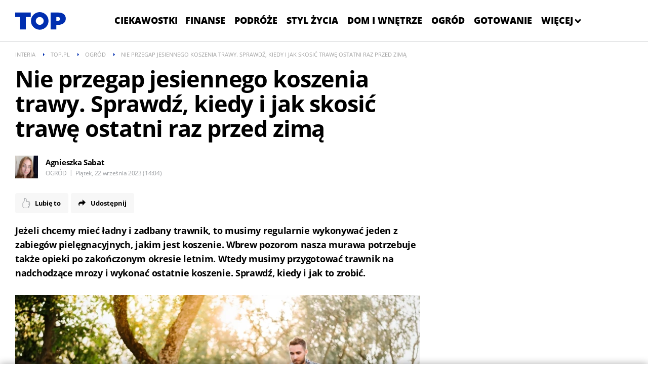

--- FILE ---
content_type: text/html; charset=UTF-8
request_url: https://top.pl/ogrod/news-nie-przegap-jesiennego-koszenia-trawy-sprawdz-kiedy-i-jak-sk,nId,7042919
body_size: 35735
content:
<!DOCTYPE html><html class="js no-touch" lang="pl">
<head>
    <script>performance.measure("inpl-measure-head-start", {start: 0, end: performance.now()})</script>    <meta http-equiv="X-UA-Compatible" content="IE=edge" >
<meta charset="UTF-8">
<meta name="viewport" content="initial-scale=1,maximum-scale=1,width=device-width,user-scalable=no" >
<meta name="theme-color" content="#002eb0" >
<meta name="referrer" content="unsafe-url" >
<meta name="Author" content="INTERIA.PL" >
<meta name="GOOGLEBOT" content="NOODP" >
<meta name="Description" content="Jeżeli chcemy mieć ładny i zadbany trawnik, to musimy regularnie wykonywać jeden z zabiegów pielęgnacyjnych, jakim jest koszenie. Wbrew pozorom nasza murawa" >
<meta name="twitter:card" content="summary_large_image" >
<meta name="twitter:description" content="Jeżeli chcemy mieć ładny i zadbany trawnik, to musimy regularnie wykonywać jeden z zabiegów pielęgnacyjnych, jakim jest koszenie. Wbrew pozorom nasza murawa potrzebuje także opieki po zakończonym okresie letnim. Wtedy musimy przygotować trawnik na nadchodzące mrozy i wykonać ostatnie koszenie. Sprawdź, kiedy i jak to zrobić." >
<meta name="twitter:title" content="Nie przegap jesiennego koszenia trawy. Sprawdź, kiedy i jak skosić trawę ostatni raz przed zimą" >
<meta name="robots" content="index,max-snippet:-1,max-image-preview:large" >
    
    <title>Nie przegap jesiennego koszenia trawy. Sprawdź, kiedy i jak skosić trawę ostatni raz przed zimą - top.pl</title>
    <script>performance.measure("inpl-measure-head-style-start", {start: 0, end: performance.now()})</script>    <style  media="screen">
<!--
@font-face{font-family:"Open Sans";font-display:swap;src:local('Open Sans'),url(/f/open-sans-3/OpenSans-Light.woff2) format('woff2');font-weight:300;font-style:normal}@font-face{font-family:"Open Sans";font-display:swap;src:local('Open Sans'),url(/f/open-sans-3/OpenSans-LightItalic.woff2) format('woff2');font-weight:300;font-style:italic}@font-face{font-family:"Open Sans";font-display:swap;src:local('Open Sans'),url(/f/open-sans-3/OpenSans-Regular.woff2) format('woff2');font-weight:400;font-style:normal}@font-face{font-family:"Open Sans";font-display:swap;src:local('Open Sans'),url(/f/open-sans-3/OpenSans-Semibold.woff2) format('woff2');font-weight:600;font-style:normal}@font-face{font-family:"Open Sans";font-display:swap;src:local('Open Sans'),url(/f/open-sans-3/OpenSans-Bold.woff2) format('woff2');font-weight:700;font-style:normal}@font-face{font-family:"Open Sans";font-display:swap;src:local('Open Sans'),url(/f/open-sans-3/OpenSans-ExtraBold.woff2) format('woff2');font-weight:800;font-style:normal}@font-face{font-family:OpenSans;font-display:swap;src:url(/f/open-sans-3/OpenSans-Regular.woff2) format('woff2');font-weight:400;font-style:normal}@font-face{font-family:OpenSansB;font-display:swap;src:url(/f/open-sans-3/OpenSans-Bold.woff2) format('woff2');font-weight:400;font-style:normal}@font-face{font-family:OpenSansEB;font-display:swap;src:url(/f/open-sans-3/OpenSans-ExtraBold.woff2) format('woff2');font-weight:400;font-style:normal}@font-face{font-family:OpenSansLI;font-display:swap;src:url(/f/open-sans-3/OpenSans-LightItalic.woff2) format('woff2');font-weight:400;font-style:normal}@font-face{font-family:OpenSansL;font-display:swap;src:url(/f/open-sans-3/OpenSans-Light.woff2) format('woff2');font-weight:400;font-style:normal}a{text-decoration:none}.container{margin:0 auto}img{vertical-align:middle}.img-responsive{display:block;height:auto;width:100%}.col-lg-1,.col-lg-10,.col-lg-11,.col-lg-12,.col-lg-2,.col-lg-3,.col-lg-4,.col-lg-5,.col-lg-6,.col-lg-7,.col-lg-8,.col-lg-9,.col-md-1,.col-md-10,.col-md-11,.col-md-12,.col-md-2,.col-md-3,.col-md-4,.col-md-5,.col-md-6,.col-md-7,.col-md-8,.col-md-9,.col-rs-1,.col-rs-10,.col-rs-11,.col-rs-12,.col-rs-2,.col-rs-3,.col-rs-4,.col-rs-5,.col-rs-6,.col-rs-7,.col-rs-8,.col-rs-9,.col-sm-1,.col-sm-10,.col-sm-11,.col-sm-12,.col-sm-2,.col-sm-3,.col-sm-4,.col-sm-5,.col-sm-6,.col-sm-7,.col-sm-8,.col-sm-9,.col-xs-1,.col-xs-10,.col-xs-11,.col-xs-12,.col-xs-2,.col-xs-3,.col-xs-4,.col-xs-5,.col-xs-6,.col-xs-7,.col-xs-8,.col-xs-9{-webkit-box-sizing:border-box;box-sizing:border-box;position:relative;min-height:1px}.col-xs-1,.col-xs-10,.col-xs-11,.col-xs-12,.col-xs-2,.col-xs-3,.col-xs-4,.col-xs-5,.col-xs-6,.col-xs-7,.col-xs-8,.col-xs-9{float:left}.col-xs-12{width:100%}.col-xs-11{width:91.66666667%}.col-xs-10{width:83.33333333%}.col-xs-9{width:75%}.col-xs-8{width:66.66666667%}.col-xs-7{width:58.33333333%}.col-xs-6{width:50%}.col-xs-5{width:41.66666667%}.col-xs-4{width:33.33333333%}.col-xs-3{width:25%}.col-xs-2{width:16.66666667%}.col-xs-1{width:8.33333333%}@media only screen and (max-width:1279px){.container{padding-left:10px;padding-right:10px}.col-md-1,.col-md-10,.col-md-11,.col-md-12,.col-md-2,.col-md-3,.col-md-4,.col-md-5,.col-md-6,.col-md-7,.col-md-8,.col-md-9,.col-rs-1,.col-rs-10,.col-rs-11,.col-rs-12,.col-rs-2,.col-rs-3,.col-rs-4,.col-rs-5,.col-rs-6,.col-rs-7,.col-rs-8,.col-rs-9,.col-sm-1,.col-sm-10,.col-sm-11,.col-sm-12,.col-sm-2,.col-sm-3,.col-sm-4,.col-sm-5,.col-sm-6,.col-sm-7,.col-sm-8,.col-sm-9,.col-xs-1,.col-xs-10,.col-xs-11,.col-xs-12,.col-xs-2,.col-xs-3,.col-xs-4,.col-xs-5,.col-xs-6,.col-xs-7,.col-xs-8,.col-xs-9{padding-left:10px;padding-right:10px}.row{margin-left:-10px;margin-right:-10px}}@media only screen and (max-width:479px){.hidden-xs{display:none}}@media only screen and (min-width:480px){.col-rs-1,.col-rs-10,.col-rs-11,.col-rs-12,.col-rs-2,.col-rs-3,.col-rs-4,.col-rs-5,.col-rs-6,.col-rs-7,.col-rs-8,.col-rs-9{float:left}.col-rs-12{width:100%}.col-rs-11{width:91.66666667%}.col-rs-10{width:83.33333333%}.col-rs-9{width:75%}.col-rs-8{width:66.66666667%}.col-rs-7{width:58.33333333%}.col-rs-6{width:50%}.col-rs-5{width:41.66666667%}.col-rs-4{width:33.33333333%}.col-rs-3{width:25%}.col-rs-2{width:16.66666667%}.col-rs-1{width:8.33333333%}}@media only screen and (min-width:480px) and (max-width:767px){.hidden-rs{display:none}}@media only screen and (min-width:768px){.container{width:748px}.col-sm-1,.col-sm-10,.col-sm-11,.col-sm-12,.col-sm-2,.col-sm-3,.col-sm-4,.col-sm-5,.col-sm-6,.col-sm-7,.col-sm-8,.col-sm-9{float:left}.col-sm-12{width:100%}.col-sm-11{width:91.66666667%}.col-sm-10{width:83.33333333%}.col-sm-9{width:75%}.col-sm-8{width:66.66666667%}.col-sm-7{width:58.33333333%}.col-sm-6{width:50%}.col-sm-5{width:41.66666667%}.col-sm-4{width:33.33333333%}.col-sm-3{width:25%}.col-sm-2{width:16.66666667%}.col-sm-1{width:8.33333333%}}@media only screen and (min-width:768px) and (max-width:999px){.hidden-sm{display:none}}@media only screen and (min-width:1000px){.container{padding-left:20px;padding-right:20px;width:940px}.col-md-1,.col-md-10,.col-md-11,.col-md-12,.col-md-2,.col-md-3,.col-md-4,.col-md-5,.col-md-6,.col-md-7,.col-md-8,.col-md-9{float:left}.col-md-12{width:100%}.col-md-11{width:91.66666667%}.col-md-10{width:83.33333333%}.col-md-9{width:75%}.col-md-8{width:66.66666667%}.col-md-7{width:58.33333333%}.col-md-6{width:50%}.col-md-5{width:41.66666667%}.col-md-4{width:33.33333333%}.col-md-3{width:25%}.col-md-2{width:16.66666667%}.col-md-1{width:8.33333333%}}@media only screen and (min-width:1280px){.container{width:1220px}.row{margin-left:-20px;margin-right:-20px}.col-lg-1,.col-lg-10,.col-lg-11,.col-lg-12,.col-lg-2,.col-lg-3,.col-lg-4,.col-lg-5,.col-lg-6,.col-lg-7,.col-lg-8,.col-lg-9,.col-xs-1,.col-xs-10,.col-xs-11,.col-xs-12,.col-xs-2,.col-xs-3,.col-xs-4,.col-xs-5,.col-xs-6,.col-xs-7,.col-xs-8,.col-xs-9{padding-left:20px;padding-right:20px}.col-lg-1,.col-lg-10,.col-lg-11,.col-lg-12,.col-lg-2,.col-lg-3,.col-lg-4,.col-lg-5,.col-lg-6,.col-lg-7,.col-lg-8,.col-lg-9{float:left}.col-lg-12{width:100%}.col-lg-11{width:91.66666667%}.col-lg-10{width:83.33333333%}.col-lg-9{width:75%}.col-lg-8{width:66.66666667%}.col-lg-7{width:58.33333333%}.col-lg-6{width:50%}.col-lg-5{width:41.66666667%}.col-lg-4{width:33.33333333%}.col-lg-3{width:25%}.col-lg-2{width:16.66666667%}.col-lg-1{width:8.33333333%}}.container:after,.container:before,.row:after,.row:before{content:" ";display:table}.container:after,.row:after{clear:both}a,article,aside,body,div,h1,header,html,i,img,li,nav,p,section,span,strong,ul{margin:0;padding:0;border:0;font-size:100%;font:inherit;vertical-align:baseline}article,aside,header,nav,section{display:block}body{line-height:1}ul{list-style:none}body,html{background-color:#fff;color:#000;font-family:"Open Sans",OpenSans,"Open Sans Fallback",Arial,sans-serif;font-size:16px}.page-container{background-color:#fff}@media only screen and (max-width:479px){.page-container.top{margin-top:20px;margin-bottom:0}.page-container.top .page-top{display:none}}@media only screen and (max-width:999px){#content{margin-top:20px}}@media only screen and (max-width:479px){#content{margin-top:3px}}body{min-width:320px}@media only screen and (max-width:999px){body{padding-top:0}}.img-responsive{color:#fff;line-height:18px;text-indent:10px;background-color:#6f6f6f}.page-top{background-color:#fff;padding:8px 20px 0;margin:0 -20px}@media only screen and (max-width:767px){.page-top{padding:0 10px;margin:0 -10px}}.page-top:after{content:'';display:block;height:1px;width:100%}.page-container.is-header{position:relative}@media only screen and (max-width:999px){#gora_srodek_mobile{margin-left:-10px;margin-right:-10px}#gora_srodek_mobile .boxHeader{padding:5px 0 0 0}}@media only screen and (max-width:999px){body.album-gallery .page-top{padding:0}}.common-header--outer .header-inner{display:flex;flex-wrap:nowrap;justify-content:center;list-style:none;margin:0 auto;padding:0}.common-header--outer .more-menu{display:none;max-height:70vh;overflow-y:auto}.common-header--outer .more-menu::-webkit-scrollbar{width:12px;height:10px;margin:5px}.common-header--outer .more-menu::-webkit-scrollbar-track{background:#1e1f23}.common-header--outer .more-menu::-webkit-scrollbar-thumb{background:#525358;width:10px;margin:auto;height:220px;padding:5px}.common-header--outer .more-menu .header-inner{flex-direction:column}.common-header--outer .more-menu .sub-menu{position:inherit;max-height:none;display:none;background:#2f3036}.common-header--outer .more-menu .sub-menu .btn{font-size:14px}.common-header--outer .more-menu .btn-wrap:hover .sub-menu{display:block}.common-header--outer .more-menu .btn-wrap:hover .arrow.submenu{transform:rotate(-135deg);margin-bottom:0}.common-header--outer .sub-menu{display:none;background:#1e1f23;overflow-y:auto;max-height:70vh;position:absolute}.common-header--outer .sub-menu::-webkit-scrollbar{width:12px;height:10px;margin:5px}.common-header--outer .sub-menu::-webkit-scrollbar-track{background:#1e1f23}.common-header--outer .sub-menu::-webkit-scrollbar-thumb{background:#525358;width:10px;margin:auto;height:220px;padding:5px}.common-header--outer .sub-menu ul{flex-direction:column;white-space:nowrap}.common-header--outer .sub-menu ul .btn{border-bottom:1px solid #525358;color:#fff;padding:0 20px;line-height:48px}.common-header--outer .sub-menu ul .btn:hover{color:#002eb0}.common-header--outer .more-menu{background:#1e1f23;position:absolute;top:calc(100% - 1px);right:0}.common-header--outer .more-menu .btn-wrap{white-space:nowrap}.common-header--outer .more-menu .btn-wrap .btn{color:#fff;padding:0 20px;line-height:48px;border-bottom:1px solid #525358}.common-header--outer .more-menu .btn-wrap .btn:hover{color:#002eb0}.common-header--outer .more-menu .btn-wrap:last-child .btn{border-bottom:1px solid #1e1f23}.common-header--outer .btn-wrap.more:hover .arrow :not(.submenu){transform:rotate(-135deg);margin-bottom:0}.common-header--outer .btn-wrap{display:flex;flex-direction:column;justify-content:center;position:relative}.common-header--outer .btn-wrap:first-child .btn{padding:0 6px 0 0}.common-header--outer .btn{color:#000;display:block;font-family:"Open Sans",OpenSansB,"Open Sans Fallback",Arial,sans-serif;font-weight:700;padding:0 6px;font-size:14px;line-height:32px;text-transform:uppercase;touch-action:manipulation;white-space:nowrap}.common-header--outer .btn:hover{color:#002eb0}@media only screen and (min-width:999px){.common-header--outer .btn{font-family:"Open Sans",OpenSansEB,"Open Sans Fallback",Arial,sans-serif;font-weight:800;padding:0 9px;font-size:18px;line-height:51px}}.common-header--outer .more-menu .header-inner .btn-wrap{display:none}.common-header--outer .btn:hover .arrow{border:solid #002eb0;border-width:0 1px 1px 0}@media only screen and (min-width:999px){.common-header--outer .btn:hover .arrow{border-width:0 3px 3px 0}}.common-header--outer .arrow{border:solid #000;border-width:0 1px 1px 0;display:inline-block;padding:2px;transform:rotate(45deg);margin-bottom:3px}.common-header--outer .arrow:hover{border:solid #002eb0}@media only screen and (min-width:999px){.common-header--outer .arrow{padding:3px;border-width:0 3px 3px 0;margin-bottom:3px}}.common-header--outer .arrow.up{transform:rotate(-135deg);margin-bottom:0}.common-header--outer .arrow.submenu{border:solid #fff;border-width:0 1px 1px 0;margin-left:5px}@media only screen and (min-width:999px){.common-header--outer .arrow.submenu{border-width:0 3px 3px 0}}.common-header--outer .header-inner .btn-wrap{display:block}.common-header--outer .more-menu .header-inner .btn-wrap{display:none}.common-header--outer .header-inner .btn-wrap.more{display:block!important}body .common-header__logo{position:initial}body .common-header__service-logo svg{width:auto}body .common-header__navigation{position:initial}body .common-header__container.container{display:flex;justify-content:space-between;align-items:center}@media only screen and (max-width:999px){body .common-header__container.container{flex-direction:column;justify-content:center;margin-top:-3px}}@media only screen and (min-width:1000px){.common-header--fixed .common-header__service-logo svg{transform:scale(.7) translate(-40px,0)!important}}@media only screen and (max-width:999px){body .common-header__logo{left:0;transform:translateX(0) translateY(0)}}@media screen and (max-width:999px){body .common-header__navigation{top:0;margin:2px auto 0 auto!important}}@media (min-width:1000px) and (max-width:1279px){body .common-header__navigation{margin:0;width:100%}}@media screen and (min-width:1280px){body .common-header__navigation{margin:0;width:100%}}@media only screen and (max-width:1279px){body .common-header__navigation{margin:0;width:100%}}@media only screen and (min-width:999px){body .common-header__service-logo{padding:8px 0 5px 0}}.breadcrumbs{background-color:#fff;clear:both;color:#a0a0a0;font-size:11px;height:30px;line-height:20px;margin:0 -20px;overflow:hidden;padding:10px 20px 18px 20px;text-transform:uppercase}.breadcrumbs-link{color:#a0a0a0;padding:5px 0}.breadcrumbs-item{float:left;margin-right:30px;position:relative}.breadcrumbs-item:before{background:0 0;border-bottom:3px solid transparent;border-left:3px solid #002eb0;border-top:3px solid transparent;content:"";height:auto;left:-15px;margin-top:-3px;position:absolute;top:50%;width:auto}.breadcrumbs-item:first-child:before{display:none}body .common-header__container.container:before{display:none}body .common-header__container.container:after{display:none}.ad{display:none}.article-body .box300x250{border:1px solid #ebf0f0;padding:0 40px 30px 40px;margin-bottom:20px}@media only screen and (max-width:1279px){.article-body .box300x250{padding:0;border:0}}@media only screen and (max-width:999px){body .box.ad#gora_srodek_mobile{min-height:316px}body .box.ad#gora_srodek_mobile div[id^=placeholder-]{min-height:280px}}#gora_srodek_mobile #placeholder-gora_srodek_mobile{background-size:160px 54px;min-width:160px;background-image:url("data:image/svg+xml,%3C%3Fxml version='1.0' encoding='utf-8'%3F%3E%3C!-- Generator: Adobe Illustrator 27.5.0, SVG Export Plug-In . SVG Version: 6.00 Build 0) --%3E%3Csvg version='1.1' id='Layer_1' xmlns='http://www.w3.org/2000/svg' xmlns:xlink='http://www.w3.org/1999/xlink' x='0px' y='0px' viewBox='0 0 91.933 55.784' style='enable-background:new 0 0 91.933 55.784;' xml:space='preserve'%3E%3Cstyle type='text/css'%3E .st0%7Bfill:%23E1E1E0;%7D .st1%7Bfill:%23F3F3F3;%7D%0A%3C/style%3E%3Clink id='dark-mode-custom-link' rel='stylesheet' type='text/css' xmlns=''%3E%3C/link%3E%3Clink id='dark-mode-general-link' rel='stylesheet' type='text/css' xmlns=''%3E%3C/link%3E%3Cg%3E%3Cg id='reklama'%3E%3Cg%3E%3Cpath class='st0' d='M11.753,46.683h3.913c0.949-0.051,1.879,0.276,2.587,0.91c0.462,0.481,0.714,1.127,0.7,1.794v0.026 c-0.003,1.394-1.079,2.551-2.47,2.653l2.8,3.718h-1.264l-2.639-3.537h-2.6v3.537h-1.027V46.683z M15.575,51.325 c1.365,0,2.34-0.7,2.34-1.872v-0.027c0-1.118-0.858-1.794-2.327-1.794H12.78v3.693H15.575z'/%3E%3Cpath class='st0' d='M21.152,46.683h6.578v0.936h-5.551v3.106h4.966v0.936h-4.966v3.186h5.616v0.936h-6.643V46.683z'/%3E%3Cpath class='st0' d='M29.866,46.683h1.027v5.436l5.227-5.435h1.325l-3.9,3.979l4.069,5.122h-1.29l-3.5-4.408l-1.935,1.962v2.445 h-1.023V46.683z'/%3E%3Cpath class='st0' d='M39.209,46.683h1.027v8.151h5.122v0.95h-6.149V46.683z'/%3E%3Cpath class='st0' d='M50.623,46.619h0.962l4.147,9.165h-1.105l-1.061-2.406h-4.958l-1.079,2.406h-1.053L50.623,46.619z M53.158,52.443l-2.067-4.624l-2.08,4.629L53.158,52.443z'/%3E%3Cpath class='st0' d='M57.526,46.683h1.04l3.315,4.967l3.316-4.967h1.04v9.1h-1.028v-7.371l-3.315,4.875h-0.052l-3.315-4.862 v7.359h-1L57.526,46.683z'/%3E%3Cpath class='st0' d='M72.177,46.619h0.962l4.147,9.165h-1.105l-1.065-2.406h-4.95l-1.079,2.406h-1.053L72.177,46.619z M74.712,52.443l-2.067-4.624l-2.08,4.629L74.712,52.443z'/%3E%3C/g%3E%3C/g%3E%3Cg%3E%3Cpolygon class='st1' points='28.307,8.961 28.307,0.767 0,0.767 0,8.961 9.026,8.961 9.026,8.961 9.026,31.44 19.281,31.44 19.281,8.961 '/%3E%3Cpath class='st1' d='M78.217,0.767H64.414V31.44h10.253v-8.326h3.33c8.282,0,13.935-3.944,13.935-11.349v-0.087 C91.933,4.404,86.367,0.767,78.217,0.767z M81.81,12.423c0,2.191-1.753,3.374-4.382,3.374h-2.761V8.961h2.804 c2.717,0,4.338,1.14,4.338,3.374V12.423z'/%3E%3Cpath class='st1' d='M44.624,0c-8.836,0-16,7.164-16,16s7.164,16,16,16s16-7.164,16-16S53.461,0,44.624,0z M44.624,23.145 c-3.946,0-7.145-3.199-7.145-7.145s3.199-7.145,7.145-7.145S51.77,12.054,51.77,16S48.571,23.145,44.624,23.145z'/%3E%3C/g%3E%3C/g%3E%3C/svg%3E%0A")}.ad .boxHeader{font-size:10px;font-family:Arial,sans-serif;text-transform:uppercase;text-align:center;color:#bdc0c2;padding:22px 0 8px 0;width:100%}.article-body .box300x250{float:right;margin-left:50px}@media only screen and (min-width:1280px){.article-body .box300x250{margin-right:-170px;padding:0 40px 30px 40px}}@media only screen and (max-width:479px){.article-body .box300x250{margin:20px auto;clear:both;width:100%;margin-left:-10px}}.article-body .box300x250 .boxHeader{line-height:10px}.inpl-gallery-embed .inpl-gallery .inpl-gallery-title .inpl-gallery-title-inner{text-transform:none}@media only screen and (min-width:1000px){.inpl-gallery-embed .inpl-gallery .inpl-gallery-title .inpl-gallery-title-inner{font-size:40px;line-height:49px;font-family:"Open Sans",OpenSansB,"Open Sans Fallback",Arial,sans-serif;font-weight:700;letter-spacing:-1px}}.article-header .article-title{text-transform:unset}@media only screen and (max-width:479px){.article-header{margin-bottom:25px}.article-info{margin-bottom:20px;line-height:100%}}@media only screen and (min-width:480px) and (max-width:767px){.article-header{margin-bottom:28px}}@media only screen and (max-width:479px){.article-title{font-size:25px;line-height:30px;letter-spacing:-.7px}}@media only screen and (min-width:480px) and (max-width:767px){.article-title{font-size:34px;line-height:39px;letter-spacing:-1px}}@media only screen and (min-width:768px){.article-title{font-size:45px;line-height:49px;letter-spacing:-1.13px;font-family:"Open Sans",OpenSansB,"Open Sans Fallback",Arial,sans-serif;font-weight:700}}@media only screen and (min-width:1000px) and (max-width:1279px){.article-title{letter-spacing:-.9px}}.article-body__header-lead .article-info{margin-bottom:30px}.article-body__header-lead p.article-lead{margin:20px 0 30px}html{font-synthesis:style}@media only screen and (max-width:479px){.page-container.top{margin-top:0!important;padding-top:20px!important}}body{overflow-x:hidden}.page-container.is-header{padding-top:81px}@media only screen and (max-width:999px){.page-container.is-header{padding-top:103px}}.common-header{width:100%;height:81px;border-bottom:1px solid #bdc0c2;position:fixed;top:0;left:0;z-index:99999;background:#fff}@media only screen and (max-width:999px){.common-header{height:103px}}.common-header__container{height:100%}.common-header__container.container{position:relative}.common-header--outer .common-header__icon{top:33px}@media only screen and (max-width:999px){.common-header--outer .common-header__icon{display:none}}.common-header--outer .common-header__icon--right-1{right:20px}.common-header--outer .common-header__icon--right-2{right:56px}.common-header--outer .common-header__icon--right-3{right:92px}.common-header--outer .common-header__icon--right-4{right:128px}.common-header__logo{position:absolute;top:19px;left:20px;-moz-transform:translate3d(0,0,0);-o-transform:translate3d(0,0,0);-ms-transform:translate3d(0,0,0);transform:translate3d(0,0,0)}@media only screen and (max-width:999px){.common-header__logo{left:50%;-moz-transform:translateX(-50%) translateY(-9px);-ms-transform:translateX(-50%) translateY(-9px);-o-transform:translateX(-50%) translateY(-9px);transform:translateX(-50%) translateY(-9px)}}.common-header__service-logo{display:inline-table;padding:5px 0}.common-header__service-logo svg{height:35px;width:189px}@media only screen and (max-width:999px){.common-header__service-logo svg{height:42px;width:120px}}.common-header__service-logo svg.common-header__svg--two-line-logo{height:35px;width:189px}@media only screen and (max-width:479px){.common-header__service-logo svg.common-header__svg--two-line-logo{height:42px;width:120px}}@media only screen and (min-width:1000px){.common-header--fixed .common-header__service-logo svg{-moz-transform:scale(.7) translate(-47px,-24px);-ms-transform:scale(.7) translate(-47px,-24px);-o-transform:scale(.7) translate(-47px,-24px);transform:scale(.7) translate(-47px,-24px)}}@media only screen and (max-width:999px){.common-header--outer.common-header--no-page-top-elements.common-header--downscroll .common-header__interia-back-button{top:60px}}.breadcrumbs{height:11px;line-height:11px;padding:13px 20px 17px}.common-header__navigation{height:51px;margin:0 220px 0 438px;padding:15px 0 15px;width:calc(100% - (220px + 438px));position:relative;visibility:visible;opacity:1}@media only screen and (max-width:1279px){.common-header__navigation{margin:0 200px 0 300px;width:calc(100% - (200px + 300px))}}@media only screen and (max-width:999px){.common-header__navigation{height:32px;margin:0 60px;padding:0;top:51px;left:50%;transform:translateX(-50%);width:calc(100% - (2*60px))}}@media only screen and (max-width:767px){.common-header__navigation{margin:0 55px;width:calc(100% - (2*55px))}}@media only screen and (max-width:479px){.common-header__navigation{margin:0 10px;width:calc(100% - (2*10px))}}@media only screen and (max-width:999px){.common-header--outer.common-header--fixed.common-header--downscroll .common-header__navigation{top:26px;visibility:hidden}}@media only screen and (max-width:999px){.common-header--outer.common-header--fixed.common-header--upscroll .common-header__navigation{height:32px;top:51px;visibility:visible;opacity:1}}.common-header__navigation-item-link{color:#000;display:block;font-family:"Open Sans",OpenSansEB,"Open Sans Fallback",Arial,sans-serif;font-weight:800;font-size:14px;line-height:51px;text-transform:uppercase;padding:0 9px;-ms-touch-action:manipulation;touch-action:manipulation}@media only screen and (max-width:999px){.common-header__navigation-item-link{font-family:"Open Sans",OpenSansB,"Open Sans Fallback",Arial,sans-serif;font-weight:700;line-height:32px;padding:0 6px}}.common-header__navigation-item-link::-moz-focus-inner{border:0}.common-header--outer .common-header__navigation-item-link{font-size:18px}@media only screen and (max-width:999px){.common-header--outer .common-header__navigation-item-link{font-size:14px}}@media only screen and (max-width:999px){body .common-header__service-logo svg{height:30px;width:auto}}@media only screen and (max-width:999px){.common-header__logo{top:21px}}@media only screen and (min-width:1000px){.common-header--fixed .common-header__service-logo svg{-moz-transform:scale(.7) translate(-40px,-24px);-ms-transform:scale(.7) translate(-40px,-24px);-o-transform:scale(.7) translate(-40px,-24px);transform:scale(.7) translate(-40px,-24px)}}@media only screen and (max-width:999px){body .common-header__navigation{left:0;margin:0 auto;transform:translateX(0)}}.article{font-size:17px;letter-spacing:-.3px;line-height:24px;padding:0 10px}@media only screen and (min-width:768px){.article{font-size:18px;line-height:28px;padding:0}}.article-header{clear:both;margin-bottom:30px}@media only screen and (min-width:480px) and (max-width:767px){.article-header{margin-bottom:28px}}@media only screen and (max-width:479px){.article-header{margin-bottom:18px}}.article-title{font-family:"Open Sans",OpenSansEB,"Open Sans Fallback",Arial,sans-serif;font-weight:800;font-size:35px;line-height:35px;text-transform:uppercase;word-wrap:break-word}@media only screen and (max-width:479px){.article-title{font-size:25px;line-height:28px;letter-spacing:-1px}}@media only screen and (min-width:480px) and (max-width:767px){.article-title{font-size:32px;line-height:36px;letter-spacing:-1px}}@media only screen and (min-width:768px) and (max-width:999px){.article-title{font-size:50px;line-height:50px}}@media only screen and (min-width:1000px){.article-title{font-size:55px;line-height:56px}}.article-info{font-size:12px;line-height:120%;margin-bottom:36px;position:relative}@media only screen and (min-width:768px){.article-info{padding-right:115px}}@media only screen and (max-width:767px){.article-info{margin-bottom:11px;line-height:100%}}@media only screen and (max-width:479px){.article-info{margin-bottom:21px;padding-top:1px}}.article-info-box{margin-top:5px;line-height:18px}@media only screen and (max-width:479px){.article-info-box{margin-top:1px;line-height:17px}}.article-info.has-avatar{padding-left:60px}@media only screen and (max-width:479px){.article-info.has-avatar.avatar-count-1 .article-author-name{padding-top:0}.article-info.has-avatar.avatar-count-1 .article-avatar{top:5px}}.article-author{color:#9a9da1;color:#000;font-family:"Open Sans",OpenSansB,"Open Sans Fallback",Arial,sans-serif;font-weight:700;font-size:15px;margin-bottom:5px}.article-author-name{display:inline-block;color:inherit;padding-top:5px;line-height:16px;color:#000!important}.article-avatar{left:0;position:absolute;top:0;height:45px;width:45px;overflow:hidden;display:block;background:#f2fffe center center/cover no-repeat;image-rendering:-webkit-optimize-contrast}.article-avatar:first-child:before{top:7px}.article-date{color:#9a9da1;display:inline}.article-category{color:#9a9da1;display:inline;text-transform:uppercase}.article-category:after{content:'|';margin:0 3px 0 5px;position:relative;top:-2px;font-family:"Open Sans",OpenSans,"Open Sans Fallback",Arial,sans-serif;font-weight:400}.article-category{font-family:"Open Sans",OpenSans,"Open Sans Fallback",Arial,sans-serif;font-weight:400}.article-container{position:relative}@media only screen and (min-width:480px){.has-avatar .article-body:before{display:none}}.article-body p{margin:1.5em 0}.article-body p.article-lead{font-family:"Open Sans",OpenSansB,"Open Sans Fallback",Arial,sans-serif;font-weight:700;margin-top:0}body .page-container.page-container--normal.page-container--theme-1 .main-content .article-body .article-body__content .article-content,body .page-container.page-container--normal.page-container--theme-1 .main-content .article-body .article-body__top .article-body__header-lead{-webkit-box-sizing:border-box;box-sizing:border-box;position:relative;min-height:1px}body .page-container.page-container--normal.page-container--theme-1 .main-content .article-body .article-body__content .article-content,body .page-container.page-container--normal.page-container--theme-1 .main-content .article-body .article-body__top .article-body__header-lead{float:left}body .page-container.page-container--normal.page-container--theme-1 .main-content .article-body .article-body__content .article-content,body .page-container.page-container--normal.page-container--theme-1 .main-content .article-body .article-body__top .article-body__header-lead{width:100%}@media only screen and (max-width:1279px){body .page-container.page-container--normal.page-container--theme-1 .main-content .article-body .article-body__content .article-content,body .page-container.page-container--normal.page-container--theme-1 .main-content .article-body .article-body__top .article-body__header-lead{padding-left:10px;padding-right:10px}}@media only screen and (min-width:480px){body .page-container.page-container--normal.page-container--theme-1 .main-content .article-body .article-body__content .article-content,body .page-container.page-container--normal.page-container--theme-1 .main-content .article-body .article-body__top .article-body__header-lead{float:left}body .page-container.page-container--normal.page-container--theme-1 .main-content .article-body .article-body__content .article-content,body .page-container.page-container--normal.page-container--theme-1 .main-content .article-body .article-body__top .article-body__header-lead{width:100%}}@media only screen and (min-width:768px){body .page-container.page-container--normal.page-container--theme-1 .main-content .article-body .article-body__content .article-content,body .page-container.page-container--normal.page-container--theme-1 .main-content .article-body .article-body__top .article-body__header-lead{float:left}body .page-container.page-container--normal.page-container--theme-1 .main-content .article-body .article-body__content .article-content,body .page-container.page-container--normal.page-container--theme-1 .main-content .article-body .article-body__top .article-body__header-lead{width:100%}}@media only screen and (min-width:1000px){body .page-container.page-container--normal.page-container--theme-1 .main-content .article-body .article-body__content .article-content,body .page-container.page-container--normal.page-container--theme-1 .main-content .article-body .article-body__top .article-body__header-lead{float:left}body .page-container.page-container--normal.page-container--theme-1 .main-content .article-body .article-body__content .article-content,body .page-container.page-container--normal.page-container--theme-1 .main-content .article-body .article-body__top .article-body__header-lead{width:66.66666667%}}@media only screen and (min-width:1280px){body .page-container.page-container--normal.page-container--theme-1 .main-content .article-body .article-body__content .article-content,body .page-container.page-container--normal.page-container--theme-1 .main-content .article-body .article-body__top .article-body__header-lead{padding-left:20px;padding-right:20px}body .page-container.page-container--normal.page-container--theme-1 .main-content .article-body .article-body__content .article-content,body .page-container.page-container--normal.page-container--theme-1 .main-content .article-body .article-body__top .article-body__header-lead{float:left}body .page-container.page-container--normal.page-container--theme-1 .main-content .article-body .article-body__content .article-content,body .page-container.page-container--normal.page-container--theme-1 .main-content .article-body .article-body__top .article-body__header-lead{width:66.66666667%}}body{overflow-x:visible}body div[id^=ad-1x1]{height:0}body #ad-labelbox{position:absolute;top:0}body .page-container.is-header.main-header-container{z-index:100000}body .page-container.page-container--normal.page-container--theme-1{box-sizing:border-box;width:1260px;background:#fff}body .page-container.page-container--normal.page-container--theme-1 #content{display:flex;flex-direction:column}@media only screen and (max-width:1279px){body .page-container.page-container--normal.page-container--theme-1{width:980px;padding:0 10px}}@media only screen and (max-width:999px){body .page-container.page-container--normal.page-container--theme-1{width:768px}}@media only screen and (max-width:767px){body .page-container.page-container--normal.page-container--theme-1{width:100%;background:#fff}}body .page-container.page-container--normal.page-container--theme-1 .main-content .article-body{display:flex;flex-direction:column;padding-left:0}body .page-container.page-container--normal.page-container--theme-1 .main-content .article-body .article-body__top{display:flex;float:left;width:100%;background:#fff}body .page-container.page-container--normal.page-container--theme-1 .main-content .article-body .article-body__top .article-body__header-lead{overflow-x:unset}@media only screen and (min-width:1000px) and (max-width:1279px){body .page-container.page-container--normal.page-container--theme-1 .main-content .article-body .article-body__top .article-body__header-lead{padding:0 14px 0 20px}}body .page-container.page-container--normal.page-container--theme-1 .main-content .article-body .article-body__top .article-body__top-sidebar{overflow-x:unset;padding:0 20px;margin-bottom:62px}@media only screen and (max-width:1279px){body .page-container.page-container--normal.page-container--theme-1 .main-content .article-body .article-body__top .article-body__top-sidebar{padding:0 20px 0 6px}}body .page-container.page-container--normal.page-container--theme-1 .main-content .article-body .article-body__top .article-body__top-sidebar .ad.box300x250{position:sticky;top:125px;margin:0}body .page-container.page-container--normal.page-container--theme-1 .main-content .article-body .article-body__top-sidebar #sticky-box300x250{height:100%;width:100%}@media only screen and (max-width:999px){body .page-container.page-container--normal.page-container--theme-1 .main-content .article-body .article-body__ad-gora-srodek>.box.ad{margin-bottom:0}}body .page-container.page-container--normal.page-container--theme-1 .main-content .article-body .article-body__content .article-content{background:#fff}@media only screen and (min-width:1000px) and (max-width:1279px){body .page-container.page-container--normal.page-container--theme-1 .main-content .article-body .article-body__content .article-content{padding:0 14px 0 20px}}.article-header .article-title{text-transform:unset}@media only screen and (max-width:479px){.article-header{margin-bottom:25px}.article-info{margin-bottom:20px;line-height:100%}}@media only screen and (min-width:480px) and (max-width:767px){.article-header{margin-bottom:28px}}@media only screen and (max-width:479px){.article-title{font-size:25px;line-height:30px;letter-spacing:-.7px}}@media only screen and (min-width:480px) and (max-width:767px){.article-title{font-size:34px;line-height:39px;letter-spacing:-1px}}@media only screen and (min-width:768px){.article-title{font-size:45px;line-height:49px;letter-spacing:-1.13px;font-family:"Open Sans",OpenSansB,"Open Sans Fallback",Arial,sans-serif;font-weight:700}}@media only screen and (min-width:1000px) and (max-width:1279px){.article-title{letter-spacing:-.9px}}.article-body__header-lead .article-info{margin-bottom:30px}.article-body__header-lead p.article-lead{margin:20px 0 30px}.embed{margin-top:32px;margin-bottom:32px}@media only screen and (max-width:479px){.embed{margin-top:20px;margin-bottom:20px}}.embed-center{margin-left:auto;margin-right:auto}.embed-type{display:none}.article-body p~.embed{margin-top:0}.embed-photo .embed-thumbnail{background-color:#000;margin-left:-20px;margin-right:-20px}@media only screen and (min-width:768px){.embed-photo .embed-thumbnail{margin-left:0;margin-right:0}}.embed-photo .img-responsive{margin:auto;max-width:100%;width:auto}p.article-lead+aside.embed.embed-photo div.embed-thumbnail{width:fit-content;width:-moz-fit-content}.embed-video-player>[id^=player]{padding-bottom:56.25%;background:#fafafa}body #ad-labelbox{height:0}.common-header{z-index:99998}.inpl-gallery{max-width:1220px;display:flex;margin:0 auto;flex-direction:column;color:#1e1f23;font:17px/1.4 OpenSans,Arial,sans-serif}.inpl-gallery.is-embed{position:absolute;left:-999999px;top:-999999px}.inpl-gallery img[src=""]{content:url([data-uri])}.inpl-gallery .inpl-gallery-title{font-size:25px;line-height:28px;word-wrap:break-word;font-family:OpenSansEB,Arial,sans-serif;text-transform:uppercase;padding:24px 10px}@media screen and (min-width:1000px){.inpl-gallery .inpl-gallery-title{padding:0 10px 24px}}.inpl-gallery .inpl-gallery-head-info{color:#9a9da1;font-size:12px;line-height:1;padding:0 10px 21px}.inpl-gallery .inpl-gallery-head-info .inpl-gallery-cat{text-transform:uppercase}.inpl-gallery .inpl-gallery-head-info .inpl-gallery-date{white-space:nowrap}.inpl-gallery .inpl-gallery-head-desc{padding:0 10px 25px;font-family:OpenSansB,Arial,sans-serif;font-weight:700;white-space:pre-line}.inpl-gallery .inpl-gallery-head-desc a{color:#73beb9}.inpl-gallery .inpl-gallery-head-desc a:hover{text-decoration:underline}.inpl-gallery .inpl-gallery-ad-horizontal{width:100%;display:flex!important;flex-direction:column;align-items:center;padding:20px 0;border-top:2px solid #ebf0f0;border-bottom:2px solid #ebf0f0;margin:-1px 0 0;position:relative;text-align:center;justify-content:center;min-height:358px;box-sizing:border-box}@media screen and (max-width:999px){.inpl-gallery .inpl-gallery-ad-horizontal{min-height:340px;padding:29px 0}}.inpl-gallery .inpl-gallery-ad-horizontal:not(.hidden):before{content:"reklama";margin-bottom:8px;margin-top:-12px;width:100%;text-align:center;color:#bdc0c2;text-transform:uppercase;font:10px Arial,sans-serif}.inpl-gallery .inpl-gallery-ad-horizontal.hidden:after{content:"";position:absolute;top:50%;left:50%;transform:translate(-50%,-50%);width:163px;height:140px;background-image:url(//js.iplsc.com/inpl.gallery/3.1.8/images/interia_reklama.svg);background-size:contain;background-position:50%;background-repeat:no-repeat}.inpl-gallery .inpl-gallery-ad-horizontal :not(script){margin:0 auto;display:block}.inpl-gallery .inpl-gallery-ad-horizontal style{display:none}.inpl-gallery .inpl-gallery-wrap{display:flex;flex-direction:row;justify-content:space-between;padding-top:30px}.inpl-gallery .inpl-gallery-wrap:first-of-type{margin-top:0;padding-top:0}.inpl-gallery .inpl-gallery-wrap .inpl-gallery-ad-tracks{width:66.66667%}.inpl-gallery .inpl-gallery-wrap .inpl-gallery-side{position:relative;display:none;min-width:300px}.inpl-gallery .inpl-gallery-wrap .inpl-gallery-side .inpl-gallery-ad-side-wrap{min-width:300px;display:flex}.inpl-gallery .inpl-gallery-wrap .inpl-gallery-side .inpl-gallery-ad-side{min-width:300px;min-height:250px;margin-bottom:35px;position:relative;align-self:flex-start;display:flex;text-align:center;justify-content:center}.inpl-gallery .inpl-gallery-wrap .inpl-gallery-side .inpl-gallery-ad-side.hidden{visibility:hidden}.inpl-gallery .inpl-gallery-wrap .inpl-gallery-side .inpl-gallery-ad-side.stick-bottom{margin-top:auto}.inpl-gallery .inpl-gallery-wrap .inpl-gallery-side .inpl-gallery-ad-side.stick-top{position:fixed;top:30px}.inpl-gallery .inpl-gallery-wrap .inpl-gallery-tracks{box-sizing:border-box;width:100%}.inpl-gallery .inpl-gallery-wrap .inpl-gallery-tracks .inpl-gallery-track{padding:0 20px 30px;margin:0 0 30px;position:relative}.inpl-gallery .inpl-gallery-wrap .inpl-gallery-tracks .inpl-gallery-track:after{content:"";position:absolute;left:20px;bottom:0;right:20px;height:1px;background-color:#ebf0f0}.inpl-gallery .inpl-gallery-wrap .inpl-gallery-tracks .inpl-gallery-track:last-child{margin-bottom:0;border-bottom:0}.inpl-gallery .inpl-gallery-wrap .inpl-gallery-tracks .inpl-gallery-track .inpl-gallery-img-inner{position:relative}.inpl-gallery .inpl-gallery-wrap .inpl-gallery-tracks .inpl-gallery-track .inpl-gallery-img-wrapper{margin:0 auto}.inpl-gallery .inpl-gallery-wrap .inpl-gallery-tracks .inpl-gallery-track .inpl-gallery-img-area{margin:0 -20px 15px;background:#efefef}.inpl-gallery .inpl-gallery-wrap .inpl-gallery-tracks .inpl-gallery-track img{width:100%;position:absolute;left:0;top:0;opacity:0}.inpl-gallery .inpl-gallery-wrap .inpl-gallery-tracks .inpl-gallery-track img.loaded{opacity:1}.inpl-gallery .inpl-gallery-wrap .inpl-gallery-tracks .inpl-gallery-track .inpl-gallery-count{display:inline-block;margin-bottom:10px;color:#e70e8e;font-size:14px;font-family:OpenSansEB,OpenSans,sans-serif}.inpl-gallery .inpl-gallery-wrap .inpl-gallery-tracks .inpl-gallery-track .inpl-gallery-desc{margin-bottom:20px;white-space:pre-line}.inpl-gallery .inpl-gallery-wrap .inpl-gallery-tracks .inpl-gallery-track .inpl-gallery-desc a{color:#73beb9}.inpl-gallery .inpl-gallery-wrap .inpl-gallery-tracks .inpl-gallery-track .inpl-gallery-desc a:hover{text-decoration:underline}.inpl-gallery .inpl-gallery-wrap .inpl-gallery-tracks .inpl-gallery-track .inpl-gallery-desc b{font-weight:700}.inpl-gallery .inpl-gallery-wrap .inpl-gallery-tracks .inpl-gallery-track .inpl-gallery-author,.inpl-gallery .inpl-gallery-wrap .inpl-gallery-tracks .inpl-gallery-track .inpl-gallery-source{color:#9a9da1;font-size:12px}.inpl-gallery .inpl-gallery-wrap .inpl-gallery-tracks .inpl-gallery-track .inpl-gallery-info p{text-align:left}.inpl-gallery .inpl-gallery-wrap .inpl-gallery-tracks .inpl-gallery-track .inpl-gallery-info .share-link{float:none;width:auto;position:relative;display:inline-block;background:#3b6ab1;color:#fff;border:3px solid #3b6ab1;font-family:OpenSansEB,OpenSans,sans-serif;font-size:13px;line-height:35px;padding:1px 15px 1px 60px;text-transform:uppercase;letter-spacing:.3px;text-align:left;margin-top:30px}.inpl-gallery .inpl-gallery-wrap .inpl-gallery-tracks .inpl-gallery-track .inpl-gallery-info .share-link.is-facebook:after{position:absolute;content:"";width:46px;background:#325a97 url(//js.iplsc.com/inpl.gallery/3.1.8/images/fb.svg) 50% no-repeat;background-size:10px 21px;top:-3px;left:-3px;bottom:-3px}.inpl-gallery .inpl-gallery-wrap .inpl-gallery-tracks .inpl-gallery-track .inpl-gallery-info .share-link:hover{background:#fff;color:#3b6ab1}.inpl-gallery .inpl-gallery-wrap.special-ad .inpl-gallery-ad-side{margin-top:22px}.inpl-gallery #adStandardTop1.moved{padding:0;margin:0}.inpl-gallery #adStandardTop1.moved .boxBody{padding:0}.inpl-gallery .no-ads{display:none!important;height:0;min-height:0;overflow:hidden;padding:0;border:none}.inpl-gallery-embed{position:absolute;min-height:100vh;top:-999999px;left:-999999px;width:100%;z-index:999999;background:#000}.inpl-gallery-embed.open{left:0;top:0}.inpl-gallery-embed.open .inpl-gallery.is-embed{left:auto;top:auto;position:relative}.inpl-gallery-embed .inpl-gallery{margin-top:70px;z-index:2;position:relative;background:0 0;padding-top:0}.inpl-gallery-embed .inpl-gallery .inpl-gallery-title{min-height:50px;color:#fff;font-size:16px;position:fixed;align-items:center;left:0;top:0;right:0;padding:10px 0;background:#1e1f23;z-index:10;display:none}.inpl-gallery-embed .inpl-gallery .inpl-gallery-title .inpl-gallery-title-inner{max-width:1220px;width:100%;display:flex;margin:0;padding:0 50px 0 20px;position:relative}.inpl-gallery-embed .inpl-gallery .inpl-gallery-head-desc{color:#fff;padding:20px}.inpl-gallery-embed .inpl-gallery .inpl-gallery-ad-horizontal{border-color:#333}.inpl-gallery-embed .inpl-gallery .inpl-gallery-wrap .inpl-gallery-tracks .inpl-gallery-track:after{background:#1e1f23}.inpl-gallery-embed .inpl-gallery .inpl-gallery-wrap .inpl-gallery-tracks .inpl-gallery-track .inpl-gallery-desc{color:#fff}.inpl-gallery-embed .inpl-gallery .inpl-gallery-wrap .inpl-gallery-tracks .inpl-gallery-track .inpl-gallery-img-area{background:0 0}.inpl-gallery-embed .inpl-gallery-close{position:absolute;width:14px;height:14px;right:10px;top:50%;margin-top:-17px;border:10px solid transparent}.inpl-gallery-embed .inpl-gallery-close:after,.inpl-gallery-embed .inpl-gallery-close:before{content:"";position:absolute;transform:rotate(45deg);transform-origin:center;background:#fff}.inpl-gallery-embed .inpl-gallery-close:before{width:2px;height:100%;left:50%;top:0;margin-left:-1px}.inpl-gallery-embed .inpl-gallery-close:after{width:100%;height:2px;top:50%;left:0;margin-top:-1px}.inpl-gallery-placeholder{background:#000;position:relative;min-height:300px}.inpl-gallery-placeholder .inpl-gallery-placeholder-content{position:absolute;left:0;bottom:0;padding:15px 15px 70px;box-sizing:border-box;width:100%;background:rgba(0,0,0,.8);color:#fff}.inpl-gallery-placeholder img{width:100%;height:auto;display:block}.inpl-gallery-placeholder .inpl-gallery-placeholder-title{font-family:OpenSansEB,Arial,sans-serif;text-transform:uppercase;font-size:22px}.inpl-gallery-placeholder .inpl-gallery-placeholder-btnTxt{border:3px solid #fff;padding:6px 18px;font-family:OpenSansEB,sans-serif;font-size:13px;position:absolute;bottom:15px;left:15px;text-transform:uppercase}.inpl-gallery-placeholder .inpl-gallery-placeholder-btnTxt:hover{background-color:#fff;color:#000}.inpl-gallery-placeholder .inpl-gallery-placeholder-length{font-size:80px;line-height:1;right:5px;bottom:0;font-family:OpenSansEB,Arial,sans-serif;text-transform:uppercase;color:rgba(255,255,255,.3);position:absolute}.inpl-gallery-placeholder .inpl-gallery-placeholder-btnFull{width:42px;height:42px;background:url(//js.iplsc.com/inpl.gallery/3.1.8/images/ico-embed-expand.svg) 50% no-repeat;position:absolute;top:15px;right:15px}.inpl-gallery-placeholder .inpl-gallery-placeholder-btnFull:hover{background-image:url(//js.iplsc.com/inpl.gallery/3.1.8/images/ico-embed-expand-hover.svg)}@media screen and (min-width:480px){.inpl-gallery{margin-top:0}.inpl-gallery-title{font-size:32px;line-height:36px;letter-spacing:-1px;padding-bottom:33px}.inpl-gallery-head-info{padding-bottom:20px;line-height:120%}}@media screen and (min-width:768px){.inpl-gallery{max-width:768px;box-sizing:border-box;margin-top:0}.inpl-gallery .inpl-gallery-title{font-size:50px;line-height:1;letter-spacing:0;padding-bottom:33px}.inpl-gallery .inpl-gallery-head-info{padding-bottom:20px;line-height:120%}.inpl-gallery .inpl-gallery-head-desc{font-size:18px}.inpl-gallery .inpl-gallery-head-desc,.inpl-gallery .inpl-gallery-head-info,.inpl-gallery .inpl-gallery-title{padding-left:0;padding-right:0}.inpl-gallery .inpl-gallery-wrap{padding-left:10px;padding-right:10px}.inpl-gallery .inpl-gallery-wrap .inpl-gallery-tracks .inpl-gallery-track{padding-left:0;padding-right:0}.inpl-gallery .inpl-gallery-wrap .inpl-gallery-tracks .inpl-gallery-track:after{left:0;right:0}.inpl-gallery .inpl-gallery-wrap .inpl-gallery-tracks .inpl-gallery-track .inpl-gallery-img-area{margin-left:0;margin-right:0}.inpl-gallery-embed .inpl-gallery .inpl-gallery-head-desc{padding-left:0;padding-right:0}}@media screen and (min-width:1000px){.inpl-gallery{max-width:980px;padding:0;box-sizing:border-box;font-size:18px;line-height:1.5}.inpl-gallery .inpl-gallery-title{font-size:55px}.inpl-gallery .inpl-gallery-ad-horizontal{padding:20px 0}.inpl-gallery.inpl-has-ad-plugin .inpl-gallery-wrap .inpl-gallery-tracks{padding-right:20px}.inpl-gallery .inpl-gallery-wrap{padding:30px 20px 0}.inpl-gallery .inpl-gallery-wrap .inpl-gallery-side{display:flex}.inpl-gallery .inpl-gallery-wrap .inpl-gallery-side .inpl-gallery-ad-side{position:relative}.inpl-gallery .inpl-gallery-wrap .inpl-gallery-side .inpl-gallery-ad-side:before{content:"reklama";position:absolute;left:0;top:-17px;width:100%;text-align:center;color:#bdc0c2;text-transform:uppercase;font:10px Arial,sans-serif}.inpl-gallery .inpl-gallery-wrap .inpl-gallery-tracks{padding-right:320px}.inpl-gallery .inpl-gallery-wrap .inpl-gallery-tracks .inpl-gallery-track{padding:0 0 35px;margin:0 0 35px}.inpl-gallery .inpl-gallery-wrap .inpl-gallery-tracks .inpl-gallery-track .inpl-gallery-img-area{margin:0 0 20px}.inpl-gallery .inpl-gallery-wrap .inpl-gallery-tracks .inpl-gallery-track .inpl-gallery-info{position:relative;min-height:43px;display:flex;justify-content:center;flex-direction:column;text-align:left}.inpl-gallery .inpl-gallery-wrap .inpl-gallery-tracks .inpl-gallery-track .inpl-gallery-info .share-link{width:auto;position:absolute;right:0;top:0;margin-top:0;padding:1px 25px 1px 70px}.inpl-gallery-embed .inpl-gallery{margin-top:120px}.inpl-gallery-embed .inpl-gallery .inpl-gallery-title{padding:20px 30px;font-size:32px;justify-content:center}.inpl-gallery-embed .inpl-gallery .inpl-gallery-title .inpl-gallery-title-inner{padding:0;width:100%;max-width:none}.inpl-gallery-embed .inpl-gallery .inpl-gallery-head-desc{padding:0 0 30px}.inpl-gallery-embed .inpl-gallery-close{width:24px;height:24px;margin-top:-12px;right:0;border:0}.inpl-gallery-embed .inpl-gallery-close:before{width:4px;margin-left:-2px}.inpl-gallery-embed .inpl-gallery-close:after{height:4px;margin-top:-2px}.inpl-gallery-placeholder .inpl-gallery-placeholder-content{top:0;padding:15px;width:40%}.inpl-gallery-placeholder .inpl-gallery-placeholder-content.live-news{position:absolute;left:0;bottom:0;padding:15px 15px 70px;box-sizing:border-box;width:100%;background:rgba(0,0,0,.8);color:#fff;top:auto}.inpl-gallery-placeholder .inpl-gallery-placeholder-content.live-news .inpl-gallery-placeholder-length{font-size:85px}.inpl-gallery-placeholder .inpl-gallery-placeholder-length{font-size:240px;position:absolute;right:0}}@media screen and (min-width:1280px){.inpl-gallery{max-width:1260px}.inpl-gallery.inpl-has-ad-plugin .inpl-gallery-wrap .inpl-gallery-tracks{padding-right:40px}.inpl-gallery .inpl-gallery-wrap .inpl-gallery-tracks{padding-right:420px}.inpl-gallery .inpl-gallery-wrap .inpl-gallery-side,.inpl-gallery .inpl-gallery-wrap .inpl-gallery-side .inpl-gallery-ad-side-wrap{min-width:380px}.inpl-gallery .inpl-gallery-wrap .inpl-gallery-side .inpl-gallery-ad-side{min-width:380px;min-height:330px;padding:40px;box-sizing:border-box;border:1px solid #ebf0f0}.inpl-gallery .inpl-gallery-wrap .inpl-gallery-side .inpl-gallery-ad-side:before{top:22px}.inpl-gallery-embed .inpl-gallery .inpl-gallery-wrap .inpl-gallery-side .inpl-gallery-ad-side{border:1px solid #1e1f23}}.inpl-gallery .inpl-gallery-wrap.wrapper2 .inpl-gallery-tracks .inpl-gallery-track:after,.inpl-gallery .inpl-gallery-wrap.wrapper2-dark .inpl-gallery-tracks .inpl-gallery-track:after{display:none}.inpl-gallery .container-emotions-like-bar2{padding-top:40px}.inpl-gallery .container-emotions-like-bar{margin-bottom:30px;margin-top:20px}@media screen and (max-width:767px){.inpl-gallery .container-emotions-like-bar2{padding-left:20px}.inpl-gallery .container-emotions-like-bar{padding-left:10px}}
-->
</style>
<style  media="screen">
<!--
/* ~czarny*/
body .page-container.page-container--normal.page-container--theme-1 .main-content .article-body .article-body__ad-gora-srodek.desktop {
  padding-top: 10px;
}
@media only screen and (max-width: 999px) {
  .article-body__ad-gora-srodek.desktop {
    display: none !important;
  }
}
.article-body__ad-gora-srodek.placeholder_hidden {
  display: none;
}
.main-content article[id^=article-single].article.has-theme-type-1 .article-body__ad-gora-srodek.placeholder_hidden {
  display: none;
}
.screening--fixed .new_article_gora_srodek_wrapper {
  border: none;
  margin-bottom: 0px !important;
}
.screening--fixed .new_article_gora_srodek_wrapper .gora_srodek_helper_cont:before {
  content: 'REKLAMA';
  background: #f9f9fc;
  padding: 1px 5px 0;
  position: absolute;
  left: 50%;
  transform: translate(-50%, 0px);
  margin-top: -25px;
  text-align: center;
  font: 10px OpenSansB, Arial, sans-serif;
  letter-spacing: .5px;
  color: #ababab;
  box-shadow: 1px 1px 2px 0px #cbcadf;
  line-height: 17px;
}
.screening--fixed .new_article_gora_srodek_wrapper .gora_srodek_helper_cont {
  padding-bottom: 20px !important;
  padding-top: 30px !important;
}
.new_article_gora_srodek_wrapper {
  width: 100%;
}
.new_article_gora_srodek_wrapper .adLabel {
  border: none !important;
}
@media only screen and (max-width: 999px) {
  .new_article_gora_srodek_wrapper {
    display: none;
  }
}
@media only screen and (min-width: 1000px) {
  .new_article_gora_srodek_wrapper {
    min-height: 370px;
    padding-bottom: 0 !important;
    display: flex;
    justify-content: center;
    flex-direction: column;
    border-bottom: 1px solid #ededed;
    border-top: 1px solid #ededed;
    position: relative;
  }
  .new_article_gora_srodek_wrapper .gora_srodek_helper_cont {
    display: flex;
    justify-content: center;
    flex-direction: column;
    border: none !important;
    margin-bottom: 0 !important;
  }
  .new_article_gora_srodek_wrapper div[id^=placeholder-] {
    min-height: 295px;
    min-width: 72px;
    top: 20px;
    right: 50%;
    position: absolute;
    transform: translate(50%, 0);
    background-image: url("data:image/svg+xml,%0A%3Csvg xmlns='http://www.w3.org/2000/svg' viewBox='0 0 67.019 140.324'%3E%3Cdefs%3E%3Cstyle%3E.cls-1%7Bfill:%23f3f3f3;%7D.cls-2%7Bisolation:isolate;%7D.cls-3%7Bfill:%23e1e1e0;%7D%3C/style%3E%3C/defs%3E%3Cg id='Layer_2' data-name='Layer 2'%3E%3Cg id='Layer_1-2' data-name='Layer 1'%3E%3Cpath id='Path_8' data-name='Path 8' class='cls-1' d='M17.361,12.526a22.351,22.351,0,0,1,13.3-5.458c7.831-.279,16.756,3.525,16.756,13.428V41.957H38.025V20.951c0-3.639-3.757-5.689-7.189-4.943-1.6.347-3.717,1.343-4.085,2.823V41.957h-9.39ZM4.84,7.626a22.985,22.985,0,0,1,9.4,4.9V41.957H4.84ZM53.684,53.738c-1.466.063-5.164.792-6.263,2.481V79.788H38.029V50.357a22.336,22.336,0,0,1,13.3-5.458,22.864,22.864,0,0,1,2.356.043ZM66.2,56.277V79.788h-9.39V50.357a22.954,22.954,0,0,1,9.39-4.9Zm0-39.367h-6.26V31.057c1.1,1.692,4.8,2.421,6.26,2.481v8.8a21.955,21.955,0,0,1-2.351.041,22.336,22.336,0,0,1-13.3-5.458V0h9.391V7.489h0v.026H66.2ZM35.455,98.8a17.769,17.769,0,1,0-5.3,14.451l1.207,4.6h9.06ZM17.873,109.057a8.442,8.442,0,1,1,8.443-8.441v0a8.453,8.453,0,0,1-8.447,8.437ZM17.8,44.942A17.6,17.6,0,1,0,34.178,68.98l.147-.368H24.175l-.078.082a8.744,8.744,0,0,1-6.3,2.654,8.853,8.853,0,0,1-8.069-5.289H35.045l.041-.217A17.591,17.591,0,0,0,17.8,44.942ZM9.861,58.722a8.813,8.813,0,0,1,15.878,0Z'/%3E%3Cg id='reklama' class='cls-2'%3E%3Cg class='cls-2'%3E%3Cpath class='cls-3' d='M1.486,131.224H5.4a3.583,3.583,0,0,1,2.587.91,2.513,2.513,0,0,1,.7,1.794v.026a2.663,2.663,0,0,1-2.47,2.652l2.8,3.718H7.752l-2.64-3.536h-2.6v3.536H1.486Zm3.822,4.641c1.365,0,2.34-.7,2.34-1.872v-.026c0-1.118-.858-1.794-2.327-1.794H2.513v3.692Z'/%3E%3Cpath class='cls-3' d='M10.885,131.224h6.578v.936H11.911v3.107h4.967v.936H11.911v3.186h5.617v.935H10.885Z'/%3E%3Cpath class='cls-3' d='M19.6,131.224h1.026v5.434l5.227-5.434h1.326l-3.9,3.978,4.069,5.122H26.056l-3.5-4.407-1.938,1.963v2.444H19.6Z'/%3E%3Cpath class='cls-3' d='M28.942,131.224h1.026v8.151H35.09v.949H28.942Z'/%3E%3Cpath class='cls-3' d='M40.356,131.159h.962l4.146,9.165h-1.1l-1.067-2.405H38.34l-1.079,2.405H36.208Zm2.535,5.824-2.068-4.629-2.08,4.629Z'/%3E%3Cpath class='cls-3' d='M47.258,131.224H48.3l3.315,4.966,3.316-4.966h1.04v9.1H54.942v-7.371l-3.316,4.875h-.052l-3.315-4.862v7.358h-1Z'/%3E%3Cpath class='cls-3' d='M61.909,131.159h.962l4.148,9.165H65.913l-1.065-2.405H59.9l-1.079,2.405H57.762Zm2.536,5.824-2.068-4.629-2.08,4.629Z'/%3E%3C/g%3E%3C/g%3E%3C/g%3E%3C/g%3E%3C/svg%3E");
    background-repeat: no-repeat;
    background-position: center;
    background-size: 72px 150px;
  }
  .new_article_gora_srodek_wrapper div[id^=placeholder-] {
    min-height: 330px;
  }
}
.box.ad#adStandardTop1 {
  min-height: 315px;
  display: flex;
  justify-content: center;
  flex-direction: column;
  margin-bottom: 20px;
  position: relative;
}
.inpl-gallery-ad-horizontal.adStandardTopContainer .box.ad#adStandardTop1 .boxHeader {
  display: none !important;
}
.screening--fixed .box.ad#adStandardTop1 .boxHeader {
  display: none !important;
}
.screening--fixed .box.ad#adStandardTop1 #ad-gora_srodek {
  margin-top: 25px;
}
.screening--fixed .box.ad#adStandardTop1 #ad-gora_srodek:before {
  content: 'REKLAMA';
  background: #f9f9fc;
  padding: 1px 5px 0;
  position: absolute;
  left: 50%;
  transform: translate(-50%, 0px);
  margin-top: -25px;
  text-align: center;
  font: 10px OpenSansB, Arial, sans-serif;
  letter-spacing: .5px;
  color: #ababab;
  box-shadow: 1px 1px 2px 0px #cbcadf;
  line-height: 17px;
}
body:not(.screening--fixed) .box.ad#adStandardTop1 {
  background-color: white;
  margin-bottom: 0px;
  padding-bottom: 20px;
}
.box.ad#adStandardTop1 div[id^=placeholder-] {
  min-height: 295px;
  min-width: 72px;
  top: 20px;
  right: 50%;
  position: absolute;
  transform: translate(50%, 0);
  background-image: url("data:image/svg+xml,%0A%3Csvg xmlns='http://www.w3.org/2000/svg' viewBox='0 0 67.019 140.324'%3E%3Cdefs%3E%3Cstyle%3E.cls-1%7Bfill:%23f3f3f3;%7D.cls-2%7Bisolation:isolate;%7D.cls-3%7Bfill:%23e1e1e0;%7D%3C/style%3E%3C/defs%3E%3Cg id='Layer_2' data-name='Layer 2'%3E%3Cg id='Layer_1-2' data-name='Layer 1'%3E%3Cpath id='Path_8' data-name='Path 8' class='cls-1' d='M17.361,12.526a22.351,22.351,0,0,1,13.3-5.458c7.831-.279,16.756,3.525,16.756,13.428V41.957H38.025V20.951c0-3.639-3.757-5.689-7.189-4.943-1.6.347-3.717,1.343-4.085,2.823V41.957h-9.39ZM4.84,7.626a22.985,22.985,0,0,1,9.4,4.9V41.957H4.84ZM53.684,53.738c-1.466.063-5.164.792-6.263,2.481V79.788H38.029V50.357a22.336,22.336,0,0,1,13.3-5.458,22.864,22.864,0,0,1,2.356.043ZM66.2,56.277V79.788h-9.39V50.357a22.954,22.954,0,0,1,9.39-4.9Zm0-39.367h-6.26V31.057c1.1,1.692,4.8,2.421,6.26,2.481v8.8a21.955,21.955,0,0,1-2.351.041,22.336,22.336,0,0,1-13.3-5.458V0h9.391V7.489h0v.026H66.2ZM35.455,98.8a17.769,17.769,0,1,0-5.3,14.451l1.207,4.6h9.06ZM17.873,109.057a8.442,8.442,0,1,1,8.443-8.441v0a8.453,8.453,0,0,1-8.447,8.437ZM17.8,44.942A17.6,17.6,0,1,0,34.178,68.98l.147-.368H24.175l-.078.082a8.744,8.744,0,0,1-6.3,2.654,8.853,8.853,0,0,1-8.069-5.289H35.045l.041-.217A17.591,17.591,0,0,0,17.8,44.942ZM9.861,58.722a8.813,8.813,0,0,1,15.878,0Z'/%3E%3Cg id='reklama' class='cls-2'%3E%3Cg class='cls-2'%3E%3Cpath class='cls-3' d='M1.486,131.224H5.4a3.583,3.583,0,0,1,2.587.91,2.513,2.513,0,0,1,.7,1.794v.026a2.663,2.663,0,0,1-2.47,2.652l2.8,3.718H7.752l-2.64-3.536h-2.6v3.536H1.486Zm3.822,4.641c1.365,0,2.34-.7,2.34-1.872v-.026c0-1.118-.858-1.794-2.327-1.794H2.513v3.692Z'/%3E%3Cpath class='cls-3' d='M10.885,131.224h6.578v.936H11.911v3.107h4.967v.936H11.911v3.186h5.617v.935H10.885Z'/%3E%3Cpath class='cls-3' d='M19.6,131.224h1.026v5.434l5.227-5.434h1.326l-3.9,3.978,4.069,5.122H26.056l-3.5-4.407-1.938,1.963v2.444H19.6Z'/%3E%3Cpath class='cls-3' d='M28.942,131.224h1.026v8.151H35.09v.949H28.942Z'/%3E%3Cpath class='cls-3' d='M40.356,131.159h.962l4.146,9.165h-1.1l-1.067-2.405H38.34l-1.079,2.405H36.208Zm2.535,5.824-2.068-4.629-2.08,4.629Z'/%3E%3Cpath class='cls-3' d='M47.258,131.224H48.3l3.315,4.966,3.316-4.966h1.04v9.1H54.942v-7.371l-3.316,4.875h-.052l-3.315-4.862v7.358h-1Z'/%3E%3Cpath class='cls-3' d='M61.909,131.159h.962l4.148,9.165H65.913l-1.065-2.405H59.9l-1.079,2.405H57.762Zm2.536,5.824-2.068-4.629-2.08,4.629Z'/%3E%3C/g%3E%3C/g%3E%3C/g%3E%3C/g%3E%3C/svg%3E");
  background-repeat: no-repeat;
  background-position: center;
  background-size: 72px 150px;
}
@media only screen and (max-width: 999px) {
  .box.ad#adStandardTop1 {
    min-height: 290px;
  }
  .box.ad#adStandardTop1.responsiveAdGoraSrodek {
    display: none;
  }
  .box.ad#adStandardTop1 div[id^=placeholder-] {
    min-height: 250px;
    top: 20px;
  }
}
.box.ad#adStandardTop1 .boxBody {
  padding-top: 15px;
  width: 100%;
}
@media only screen and (max-width: 767px) {
  .box.ad#adStandardTop1 {
    margin: -52px 10px -20px 10px;
    padding-right: 0px;
    padding-left: 0px;
  }
  .box.ad#adStandardTop1 .boxBody {
    padding-top: 20px;
    padding-bottom: 20px;
  }
  .box.ad#adStandardTop1.common-header--outer {
    margin-top: 0;
  }
  .box.ad#adStandardTop1.biznes {
    margin: -62px 10px 0px 10px;
  }
  .box.ad#adStandardTop1.sport {
    margin: -33px 10px -25px 10px;
  }
  .box.ad#adStandardTop1.motoryzacja {
    margin: -52px 10px -25px 10px;
  }
}
.box.ad#gora_srodek_mobile {
  position: relative;
}
.box.ad#gora_srodek_mobile div[id^=placeholder-] {
  min-height: 295px;
  min-width: 72px;
  top: 20px;
  right: 50%;
  position: absolute;
  transform: translate(50%, 0);
  background-image: url("data:image/svg+xml,%0A%3Csvg xmlns='http://www.w3.org/2000/svg' viewBox='0 0 67.019 140.324'%3E%3Cdefs%3E%3Cstyle%3E.cls-1%7Bfill:%23f3f3f3;%7D.cls-2%7Bisolation:isolate;%7D.cls-3%7Bfill:%23e1e1e0;%7D%3C/style%3E%3C/defs%3E%3Cg id='Layer_2' data-name='Layer 2'%3E%3Cg id='Layer_1-2' data-name='Layer 1'%3E%3Cpath id='Path_8' data-name='Path 8' class='cls-1' d='M17.361,12.526a22.351,22.351,0,0,1,13.3-5.458c7.831-.279,16.756,3.525,16.756,13.428V41.957H38.025V20.951c0-3.639-3.757-5.689-7.189-4.943-1.6.347-3.717,1.343-4.085,2.823V41.957h-9.39ZM4.84,7.626a22.985,22.985,0,0,1,9.4,4.9V41.957H4.84ZM53.684,53.738c-1.466.063-5.164.792-6.263,2.481V79.788H38.029V50.357a22.336,22.336,0,0,1,13.3-5.458,22.864,22.864,0,0,1,2.356.043ZM66.2,56.277V79.788h-9.39V50.357a22.954,22.954,0,0,1,9.39-4.9Zm0-39.367h-6.26V31.057c1.1,1.692,4.8,2.421,6.26,2.481v8.8a21.955,21.955,0,0,1-2.351.041,22.336,22.336,0,0,1-13.3-5.458V0h9.391V7.489h0v.026H66.2ZM35.455,98.8a17.769,17.769,0,1,0-5.3,14.451l1.207,4.6h9.06ZM17.873,109.057a8.442,8.442,0,1,1,8.443-8.441v0a8.453,8.453,0,0,1-8.447,8.437ZM17.8,44.942A17.6,17.6,0,1,0,34.178,68.98l.147-.368H24.175l-.078.082a8.744,8.744,0,0,1-6.3,2.654,8.853,8.853,0,0,1-8.069-5.289H35.045l.041-.217A17.591,17.591,0,0,0,17.8,44.942ZM9.861,58.722a8.813,8.813,0,0,1,15.878,0Z'/%3E%3Cg id='reklama' class='cls-2'%3E%3Cg class='cls-2'%3E%3Cpath class='cls-3' d='M1.486,131.224H5.4a3.583,3.583,0,0,1,2.587.91,2.513,2.513,0,0,1,.7,1.794v.026a2.663,2.663,0,0,1-2.47,2.652l2.8,3.718H7.752l-2.64-3.536h-2.6v3.536H1.486Zm3.822,4.641c1.365,0,2.34-.7,2.34-1.872v-.026c0-1.118-.858-1.794-2.327-1.794H2.513v3.692Z'/%3E%3Cpath class='cls-3' d='M10.885,131.224h6.578v.936H11.911v3.107h4.967v.936H11.911v3.186h5.617v.935H10.885Z'/%3E%3Cpath class='cls-3' d='M19.6,131.224h1.026v5.434l5.227-5.434h1.326l-3.9,3.978,4.069,5.122H26.056l-3.5-4.407-1.938,1.963v2.444H19.6Z'/%3E%3Cpath class='cls-3' d='M28.942,131.224h1.026v8.151H35.09v.949H28.942Z'/%3E%3Cpath class='cls-3' d='M40.356,131.159h.962l4.146,9.165h-1.1l-1.067-2.405H38.34l-1.079,2.405H36.208Zm2.535,5.824-2.068-4.629-2.08,4.629Z'/%3E%3Cpath class='cls-3' d='M47.258,131.224H48.3l3.315,4.966,3.316-4.966h1.04v9.1H54.942v-7.371l-3.316,4.875h-.052l-3.315-4.862v7.358h-1Z'/%3E%3Cpath class='cls-3' d='M61.909,131.159h.962l4.148,9.165H65.913l-1.065-2.405H59.9l-1.079,2.405H57.762Zm2.536,5.824-2.068-4.629-2.08,4.629Z'/%3E%3C/g%3E%3C/g%3E%3C/g%3E%3C/g%3E%3C/svg%3E");
  background-repeat: no-repeat;
  background-position: center;
  background-size: 72px 150px;
}
@media only screen and (max-width: 999px) {
  .box.ad#gora_srodek_mobile {
    min-height: 286px;
    display: flex;
    justify-content: center;
    flex-direction: column;
  }
  .box.ad#gora_srodek_mobile .boxHeader {
    display: none;
    padding-top: 0;
  }
  .box.ad#gora_srodek_mobile .boxBody {
    width: 100%;
  }
  .box.ad#gora_srodek_mobile div[id^=placeholder-] {
    top: 18px;
    min-height: 250px;
  }
}
@media only screen and (max-width: 767px) {
  .body-report .box.ad#adStandardTop1 {
    margin-top: -19px;
  }
}
@media only screen and (max-width: 479px) {
  .body-report .box.ad#adStandardTop1 {
    margin-top: 1px;
  }
}
@media only screen and (max-width: 767px) {
  .body-report.reportMixer_placeholder #adStandardTop1.box.ad {
    margin-top: 1px;
    margin-bottom: -11px;
  }
}
#ad-link_natywny,
#ad-labelbox {
  height: 0px;
}
body.album-gallery #adStandardTop1.box.ad {
  min-height: 0;
  margin: 0 auto;
}
body.album-gallery #adStandardTop1.box.ad div[id^=placeholder-] {
  min-height: 0;
  top: 0;
}
body.album-gallery #adStandardTop1.box.ad .boxBody {
  padding: 0;
}
@media only screen and (max-width: 999px) {
  .article-body__top #gora_srodek_mobile .boxBody {
    margin-bottom: 30px;
  }
}
.ad.dol_srodek {
  display: block;
}
.dol_srodek .boxBody {
  min-height: 400px;
  display: flex;
  align-items: center;
  align-content: center;
  justify-content: center;
}
.article-body__content .ad-rectangle {
  display: flex !important;
  flex-direction: column;
  align-items: center;
  justify-content: center;
  min-height: 370px;
}
body.uanc-no-ad .article-body__content .ad-rectangle {
  display: none !important;
}
@media only screen and (max-width: 999px) {
  .article-body__content .ad-rectangle {
    min-height: 340px;
  }
}
.article-body__content .ad-rectangle .boxHeader {
  display: none;
}
.article-body__content .ad-rectangle .boxBody {
  width: 100%;
}
.article-body__content .ad-rectangle .boxBody:before {
  content: 'Reklama';
  font-size: 10px;
  font-family: Arial,sans-serif;
  text-transform: uppercase;
  color: #bfbfbf;
  padding: 12px 0 8px 0;
  width: 100%;
  line-height: 10px;
  vertical-align: baseline;
  display: block;
  text-align: center;
}
#promocyjni_gazetka_dol1 {
  display: block;
  min-height: 561px;
}
@media only screen and (max-width: 1279px) {
  #promocyjni_gazetka_dol1 {
    min-height: 520px;
  }
}
@media only screen and (max-width: 999px) {
  #promocyjni_gazetka_dol1 {
    min-height: 433px;
  }
}
@media only screen and (max-width: 767px) {
  #promocyjni_gazetka_dol1 {
    min-height: 240px;
  }
}
.promocyjni_gazetka_dol iframe {
  height: 77vw;
  max-height: 560px;
}
@media only screen and (max-width: 1279px) {
  .promocyjni_gazetka_dol iframe {
    max-height: 480px;
  }
}
@media only screen and (max-width: 999px) {
  .promocyjni_gazetka_dol iframe {
    max-height: 390px;
  }
}
@media only screen and (max-width: 767px) {
  .promocyjni_gazetka_dol iframe {
    max-height: 380px;
  }
}
@media only screen and (max-width: 693px) {
  .promocyjni_gazetka_dol iframe {
    max-height: 496px;
  }
}
body.body__ad-spons--desktop #sponsCont:before {
  background: #f9f9fc;
  padding: 0 5px;
  content: "REKLAMA";
  position: absolute;
  margin-top: 3px;
  margin-left: 3px;
  text-align: center;
  font: 700 10px/21px Open Sans, Arial, sans-serif;
  letter-spacing: .25px;
  color: #ababab;
  line-height: 18px;
  z-index: 999999;
  transition: all var(--sitebranding-animation-time) ease;
}
body.body__ad-spons--mobile #expandButtonCont:before,
body.body__ad-spons--mobile #collapseButtonCont:before {
  background: #f9f9fc;
  width: 80px;
  content: 'REKLAMA';
  position: absolute;
  margin-top: -10px;
  margin-left: 0px;
  text-align: center;
  font: bold 8px/21px "Open Sans", Arial, sans-serif;
  letter-spacing: -.25px;
  color: #ababab;
  line-height: 10px;
  z-index: 999999;
  transition: all 0.6s ease, top 0.6s ease, background-position 0.6s ease;
}
body.body__ad-spons--mobile #sponsCont div.sponsButtonsCont {
  margin-top: 10px;
}
.front-page .page-container--main .mixer-type .main__list__item > .brief-list > .brief-list-items > .brief-list-item.has-mixerAdGoraSrodek .mixerAdGoraSrodek-wrapper .adStandardTop.pomponik .boxBody:before {
  content: none;
}
.article-body__content .ad-rectangle {
  display: flex !important;
  flex-direction: column;
}
.article-body__content .ad-rectangle .boxBody {
  display: flex;
  flex-direction: column;
  flex: 1 1 auto;
}
.article-body__content .ad-rectangle .boxBody > div {
  display: flex !important;
  flex: 1 1 auto;
  flex-direction: column;
  justify-content: center;
  align-items: center;
  min-height: 370px;
}
@media only screen and (max-width: 999px) {
  .article-body__content .ad-rectangle .boxBody > div {
    min-height: 340px;
  }
}

-->
</style>
<style  media="screen">
<!--
 @media(min-width:0px) and (max-width:479px){ .common-header--outer .header-inner .btn-wrap:nth-child(n + 3){display: none;} .common-header--outer .more-menu .header-inner .btn-wrap:nth-child(n + 3){display: block;}} @media(min-width:479px) and (max-width:767px){ .common-header--outer .header-inner .btn-wrap:nth-child(n + 5){display: none;} .common-header--outer .more-menu .header-inner .btn-wrap:nth-child(n + 5){display: block;}} @media(min-width:767px) and (max-width:998px){ .common-header--outer .header-inner .btn-wrap:nth-child(n + 8){display: none;} .common-header--outer .more-menu .header-inner .btn-wrap:nth-child(n + 8){display: block;}} @media(min-width:998px) and (max-width:1279px){ .common-header--outer .header-inner .btn-wrap:nth-child(n + 5){display: none;} .common-header--outer .more-menu .header-inner .btn-wrap:nth-child(n + 5){display: block;}} @media(min-width:1279px) and (max-width:1919px){ .common-header--outer .header-inner .btn-wrap:nth-child(n + 8){display: none;} .common-header--outer .more-menu .header-inner .btn-wrap:nth-child(n + 8){display: block;}} @media(min-width:1919px) and (max-width:2559px){ .common-header--outer .header-inner .btn-wrap:nth-child(n + 9){display: none;} .common-header--outer .more-menu .header-inner .btn-wrap:nth-child(n + 9){display: block;}} @media screen and (min-width:2560px){.common-header--outer .header-inner .btn-wrap:nth-child(n + 9){display: none;} .common-header--outer .more-menu .header-inner .btn-wrap:nth-child(n + 9){display:block;}}
-->
</style>
<style  media="screen">
<!--
.article-list-links{color:#73beb9;text-decoration:none;word-break:break-word;}
-->
</style>
<style  media="screen">
<!--
.container-emotions-like-bar{margin-bottom:20px;height:40px;}
-->
</style>
<style  media="screen">
<!--
.container-emotions-contact-us {
        margin-top: 15px;
        min-height: 72px;
        position:relative;
        z-index: 1;
    }
    .container-emotions-like-bar2 {
        width: 100%;
        clear: both;
        padding-top: 30px;
        height: 40px;
    }
    .video-footer .container-emotions-like-bar2 {
        padding-top: 0;
    }
    .video-source {
        margin-bottom: 40px;
    }
    .video-footer .container-emotions-contact-us {
        padding-bottom: 30px;
    }
    @media only screen and (max-width: 767px) {
        .container-emotions-contact-us {
            margin: 15px -20px 0;
        }
    }

-->
</style>
<style  media="screen">
<!--
#ad-scroll_footer {margin-top: 25px;}
        #ad-scroll_footer:before {content: "REKLAMA";position: absolute;margin-top: -20px;text-align: center;font: 700 10px/21px Open Sans,Arial,sans-serif;letter-spacing: .25px;color: #9f9e9e;line-height: 18px;z-index: 1;}
        body.inpl-tout-sticky #adxFixedAdMainCont.adx-mobile-fixed { bottom: 0 !important; }
        body.inpl-tout-hidden #adxFixedAdMainCont.adx-mobile-fixed { bottom: -150px !important; }
        #adxFixedAdMainCont.adx-mobile-fixed{display:flex;width:100%;position:fixed;background-color:rgba(255,255,255);bottom:0;left:0;align-items:center;margin:auto;justify-content:space-around;z-index:99999;padding-bottom: 5px;-webkit-box-shadow: 0px -5px 5px -5px rgba(66, 68, 90, 0.5);-moz-box-shadow: 0px -5px 5px -5px rgba(66, 68, 90, 0.5);box-shadow: 0px -5px 5px -5px rgba(66, 68, 90, 0.5);}
        #adxFixedAdMainCont .adx-mobile-fixed-close {cursor: pointer;position: absolute;right: 25px;top: -28px;width: 85px;height: 30px;background: #FFFFFF url(//e.hub.com.pl/img/close.svg) 64px 12px no-repeat padding-box;-webkit-box-shadow: 0px -3px 5px -2px rgba(66, 68, 90, 0.5);-moz-box-shadow: 0px -3px 5px -2px rgba(66, 68, 90, 0.5);box-shadow: 0px -3px 5px -2px rgb(66 68 90 / 50%);border-top-left-radius: 4px;border-top-right-radius: 4px;}
        #adxFixedAdMainCont .adx-mobile-fixed-close:before {content: "Zamknij";position: absolute;text-align: center;font: 700 12px/21px Open Sans,Arial,sans-serif;letter-spacing: .25px;color: #9f9e9e;line-height: 18px;z-index: 1;padding: 7px 0px 0px 15px;}
        #adxFixedAdMainCont .adx-mobile-fixed-content{display:flex;align-items:center;}
        #adxFixedAdMainCont .adx-mobile-fixed-ad-cont{margin:0 auto;}

-->
</style>    <style>
        .page-footer, .container.page-footer-main, .article-content > *, div[data-articlecontent='true'] > * {
            content-visibility: auto;
        }
    </style>
    <script>performance.measure("inpl-measure-head-style-end", {start: 0, end: performance.now()})</script>    <link href="/s/main-art-uncritical-2ab8e5dd37a9dd0a2671ce030ec437a5.css" media="all" rel="preload" as="style" onload="this.onload=null;this.rel='stylesheet';" >
<link href="/s/article-art-uncritical-17ec3f30fa1a16e3e5f0138610fdca31.css" media="all" rel="preload" as="style" onload="this.onload=null;this.rel='stylesheet';" >
<link href="/sd/Article/style.less?v=13" media="screen" rel="preload" as="style" onload="this.onload=null;this.rel='stylesheet';" >
<link href="/sd/Album/Embed/Photo/style.less?v=14" media="screen" rel="preload" as="style" onload="this.onload=null;this.rel='stylesheet';" >
<link href="/sd/Article/TemplatePartials/ArticleBasic.less?v=7" media="screen" rel="preload" as="style" onload="this.onload=null;this.rel='stylesheet';" >
<link href="/sd/Article/TemplatePartials/ArticleFooter.less?v=2" media="screen" rel="preload" as="style" onload="this.onload=null;this.rel='stylesheet';" >
<link href="/sd/Navigation/styleModalInfo.less?v=7" media="screen" rel="preload" as="style" onload="this.onload=null;this.rel='stylesheet';" >
<link href="/i/top-ico-144x144.png" rel="apple-touch-icon-precomposed" sizes="144x144" >
<link href="/manifest.json" rel="manifest" type="application/json" >
<link href="https://i.iplsc.com/jak-zadbac-o-trawnik-jesienia/000HP0G90U9R48VR-C122-F4.webp" rel="preload" type="image/webp" as="image" media="screen and (min-width: 450px)" fetchpriority="high" >
<link href="/i/top-ico-57x57.png" rel="apple-touch-icon-precomposed" sizes="57x57" >
<link href="/sd/Article/style-embed.less?v=10" media="screen" rel="preload" type="text/css" as="style" onload="this.onload=null;this.rel='stylesheet'" >
<link href="/i/favicon-114.png" rel="apple-touch-icon-precomposed" sizes="114x114" >
<link href="/i/favicon-72.png" rel="apple-touch-icon-precomposed" sizes="72x72" >
<link href="/i/favicon-57.png" rel="apple-touch-icon-precomposed" sizes="57x57" >
<link href="/sd/Ads/basicStyle.less?v=1" media="screen" rel="preload" type="text/css" as="style" onload="this.onload=null;this.rel='stylesheet'" >
<link href="https://i.iplsc.com/jak-zadbac-o-trawnik-jesienia/000HP0G90U9R48VR-C114-F4.webp" rel="preload" type="image/webp" as="image" media="screen and (max-width: 449px)" fetchpriority="high" >
<link href="/i/top-ico-72x72.png" rel="apple-touch-icon-precomposed" sizes="72x72" >
<link href="/i/favicon-144.png" rel="apple-touch-icon-precomposed" sizes="144x144" >
<link rel="canonical" href="https://top.pl/ogrod/news-nie-przegap-jesiennego-koszenia-trawy-sprawdz-kiedy-i-jak-sk,nId,7042919" >
<link href="/i/top-ico-114x114.png" rel="apple-touch-icon-precomposed" sizes="114x114" >    <link href="https://top.pl/feed" rel="alternate" type="application/rss+xml" title="top.pl - kanał RSS" >
<link href="https://top.pl/ogrod/feed" rel="alternate" type="application/rss+xml" title="top.pl - Ogród - kanał RSS" >
<link href="https://top.pl/redakcja/agnieszka-zimnoch/feed" rel="alternate" type="application/rss+xml" title="top.pl - Agnieszka Sabat - kanał RSS" >    <script>
var __iwa=__iwa||[];__iwa.push(['setCustomVar','id',7042919,'page']);__iwa.push(['setCustomVar','class','evergreen','page']);__iwa.push(['setCustomVar','type','article','page']);__iwa.push(['setCustomVar','chars',5660,'page']);__iwa.push(['setCustomVar','page',1,'page']);__iwa.push(['setCustomVar','social','N','page']);__iwa.push(['setCustomVar','create_status','HND','page']);__iwa.push(['setCustomVar','photos',1,'page']);__iwa.push(['setCustomVar','videos',0,'page']);__iwa.push(['setCustomVar','source','INTERIA.PL','page']);__iwa.push(['setCustomVar','author','Agnieszka Sabat','page']);__iwa.push(['setCustomVar','domain','https://top.pl','page']);__iwa.push(['setCustomVar','created',1695384279,'page']);__iwa.push(['setCustomVar','tags',['działka','pielęgnacja roślin'],'page']);


        window.Inpl = window.Inpl||{};
        window.Inpl.host = "top.pl";
        window.Inpl.trackerId = "2";
        window.Inpl.WebTr={};
        if(!window.disallowInsets){
        
        Inpl.WebTr.tout = {};
        Inpl.WebTr.tout.url= "//js.iplsc.com/inpl.tout/1.0.69/inpl.tout.js";
        Inpl.WebTr.tout.includeBreakingNews=0;    
        Inpl.WebTr.tout.includeTout=1;
        Inpl.WebTr.tout.color=null;
        Inpl.WebTr.tout.theme=null;
        !function(e,t,u){e.Inpl=e.Inpl||{},e.Inpl.Tout=e.Inpl.Tout||{},e.Inpl.Tout.create=function(e){this.queue=this.queue||[],this.queue.push(e)};var n={includeTout:e.Inpl.WebTr.tout.includeTout,includeBreakingNews:e.Inpl.WebTr.tout.includeBreakingNews,includeNews:e.Inpl.WebTr.tout.includeNews,theme:e.Inpl.WebTr.tout.theme,color:e.Inpl.WebTr.tout.color},l=t.createElement("script");l.src=u,t.querySelector("head").appendChild(l),e.Inpl.Tout.create(n)}(window,document,Inpl.WebTr.tout.url);
    
        Inpl.WebTr.distribution = {};
        Inpl.WebTr.distribution.url= "//js.iplsc.com/inpl.distribution/latest/inpl.distribution.js";
        Inpl.WebTr.distribution.includeBack=1;
        Inpl.WebTr.distribution.enableBackDefault=1;    
        Inpl.WebTr.distribution.anchorBack="popular";
        Inpl.WebTr.distribution.backUrl=null;
        Inpl.WebTr.distribution.includePrzescroll=0;
        Inpl.WebTr.distribution.includeNewPrzescroll=0;
        Inpl.WebTr.distribution.enablePrzescrollDefault=1;
         Inpl.WebTr.distribution.enablePrzescrollOnNewService=0;   
        Inpl.WebTr.distribution.anchorPrzescroll=null;
        Inpl.WebTr.distribution.przescrollUrl=null;      
        ((e,r,i)=>{e.Inpl=e.Inpl||{},e.Inpl.Distribution=e.Inpl.Distribution||{},e.Inpl.Distribution.init=function(e){this.queue=this.queue||[],this.queue.push(e)};var l={includeBack:e.Inpl.WebTr.distribution.includeBack,enableBackDefault:e.Inpl.WebTr.distribution.enableBackDefault,anchorBack:e.Inpl.WebTr.distribution.anchorBack,backUrl:e.Inpl.WebTr.distribution.backUrl,includePrzescroll:e.Inpl.WebTr.distribution.includePrzescroll,enablePrzescrollDefault:e.Inpl.WebTr.distribution.enablePrzescrollDefault,enablePrzescrollOnNewService:e.Inpl.WebTr.distribution.enablePrzescrollOnNewService,anchorPrzescroll:e.Inpl.WebTr.distribution.anchorPrzescroll,przescrollUrl:e.Inpl.WebTr.distribution.przescrollUrl},n=r.createElement("script");n.src=i,r.querySelector("head").appendChild(n),e.Inpl.Distribution.init(l)})(window,document,Inpl.WebTr.distribution.url);
    
        var __iwa = __iwa || [];
        Inpl.WebTr.iwa = {};
        Inpl.Ad = Inpl.Ad || {};
        Inpl.Ad.exSettings = Inpl.Ad.exSettings || {};
        Inpl.Ad.exSettings.keywords = Inpl.Ad.exSettings.keywords || {};
        __iwa.push(['setCustomVar','webtrack','true','page']);
        __iwa.push(['setCustomVar','webtrack','true','page']);
        __iwa.push(['setCustomVar','webtrack_date','1/21/2026, 7:19:11 AM','page']);
        __iwa.push(['setCustomVar','keywords',Inpl.Ad.exSettings.keywords.DFP,'page']);
        __iwa.push(['setCustomVar','path_prefix',Inpl.Ad.exSettings.pathPrefix,'page']);
        Inpl.WebTr.iwa.crossorigin = 0;
        Inpl.WebTr.iwa.plugins = {"browserFeatures":{"name":"browserFeatures"},"pageheight":{"name":"pageheight"},"performance":{"name":"performance"},"scroll":{"name":"scroll"},"timeSpent":{"name":"timeSpent"},"viewAbility":{"name":"viewAbility"}};
        Inpl.WebTr.iwa.noPv = false;
        Inpl.WebTr.iwa.trackerId = window.Inpl.trackerId;
        Inpl.WebTr.iwa.iwa3Source = "//js.iplsc.com/iwa3/3.0.140/";
        Inpl.WebTr.iwa.iwa3Collector = "//iwa3.hit.interia.pl:443";
        Inpl.WebTr.iwa.sessionHost = window.Inpl.host;
        !function(e){var i={};function n(r){if(i[r])return i[r].exports;var t=i[r]={i:r,l:!1,exports:{}};return e[r].call(t.exports,t,t.exports,n),t.l=!0,t.exports}n.m=e,n.c=i,n.d=function(e,i,r){n.o(e,i)||Object.defineProperty(e,i,{enumerable:!0,get:r})},n.r=function(e){"undefined"!=typeof Symbol&&Symbol.toStringTag&&Object.defineProperty(e,Symbol.toStringTag,{value:"Module"}),Object.defineProperty(e,"__esModule",{value:!0})},n.t=function(e,i){if(1&i&&(e=n(e)),8&i)return e;if(4&i&&"object"==typeof e&&e&&e.__esModule)return e;var r=Object.create(null);if(n.r(r),Object.defineProperty(r,"default",{enumerable:!0,value:e}),2&i&&"string"!=typeof e)for(var t in e)n.d(r,t,function(i){return e[i]}.bind(null,t));return r},n.n=function(e){var i=e&&e.__esModule?function(){return e.default}:function(){return e};return n.d(i,"a",i),i},n.o=function(e,i){return Object.prototype.hasOwnProperty.call(e,i)},n.p="/",n(n.s=0)}([function(e,i){"undefined"==typeof iwa&&(window.iwa=function(){return iwa3.apply(null,arguments)});var n=window.Inpl||{};window.emptyString="",function(e,i,r,t,o,a){var w=Object.entries&&"undefined"!=typeof Promise&&-1!==Promise.toString().indexOf("[native code]")?1:0;window.iwa3BaseURL=w?e+"new/":e+"old/";var s=window.iwa3BaseURL+"main.iwa.js";window.IWA3Object="iwa3";var c="script";window.iwa3=window.iwa3||function(){window.iwa3.q=window.iwa3.q||[],window.iwa3.q.push(arguments)};var u=document.createElement(c);n.WebTr.iwa.sessionHost?u.src="https:"+t+"/"+a+"iwa_core?ts="+Date.now()+"&u="+encodeURIComponent(location.href)+"&sh="+n.WebTr.iwa.sessionHost:u.src="https:"+t+"/"+a+"iwa_core?ts="+Date.now()+"&u="+encodeURIComponent(location.href)+"&sh="+location.host.replace("www.",""),u.async=1;var d=document.createElement(c),l=document.getElementsByTagName(c)[0];d.async=1,iwa3("config",{request:{socket:{url:"wss:"+t+"/"+a+"collector"},http:{url:"https:"+t}}}),d.src=s,n.WebTr.iwa.crossorigin&&d.setAttribute("crossorigin","anonymous"),l.parentNode.insertBefore(u,l),l.parentNode.insertBefore(d,l),u.onerror=function(){void 0!==n&&void 0!==n.Abd&&n.Abd.trackError("iwa3",3)},u.onload=function(){void 0!==n&&void 0!==n.Abd&&n.Abd.registerScript("iwa3",3)}}(n.WebTr.iwa.iwa3Source,0,0,n.WebTr.iwa.iwa3Collector,0,window.emptyString),n.WebTr.iwa.sessionHost?iwa("create",n.WebTr.iwa.trackerId,{sessionDomain:n.WebTr.iwa.sessionHost}):iwa("create",n.WebTr.iwa.trackerId);var r={};for(var t in n.WebTr.iwa.plugins)n.WebTr.iwa.plugins.hasOwnProperty(t)&&(o(),"clickMap"===t?iwa("clickMap"):iwa("plugin","register",t,r));function o(){for(var e in r={},n.WebTr.iwa.plugins[t].cv)n.WebTr.iwa.plugins[t].cv.hasOwnProperty(e)&&(r[n.WebTr.iwa.plugins[t].cv[e].name]=n.WebTr.iwa.plugins[t].cv[e].value)}if(window.iwaCustomVariablesData)for(var a in window.iwaCustomVariablesData)window.iwaCustomVariablesData.hasOwnProperty(a)&&iwa("setCustomVar",a,window.iwaCustomVariablesData[a],"page");n.WebTr.iwa.noPv||iwa("send","pageview")}]);
        iwa('plugin', 'register', 'rodo');
    
        Inpl.WebTr.rd = {};
        Inpl.WebTr.rd.crossorigin = 0;
        Inpl.WebTr.rd.rodoScriptDir="//js.iplsc.com/inpl.rd/latest/";
        Inpl.WebTr.rd.rodoJsonDir="https://prywatnosc.interia.pl/rodo/messages-pl";
        !function(){var o="script",r=(window.rodoScriptDir=Inpl.WebTr.rd.rodoScriptDir,window.rodoJsonDir=Inpl.WebTr.rd.rodoJsonDir,document.createElement(o)),o=document.getElementsByTagName(o)[0];Inpl.WebTr.rd.crossorigin&&r.setAttribute("crossorigin","anonymous"),r.src=Inpl.WebTr.rd.rodoScriptDir+"inpl.rd.jssc",r.async=1,o.parentNode.insertBefore(r,o),window.googletag=window.googletag||{cmd:[]};try{localStorage.setItem("adoceanRodoKeyword","rodo_4")}catch(o){}}();
    
        Inpl.WebTr.webvitals = {};
        Inpl.WebTr.webvitals.traffic = "100";
        Inpl.WebTr.webvitals.url = "//js.iplsc.com/inpl.web-vitals/5.0.30/inpl.web-vitals.js";
        Inpl.WebTr.webvitals.enableWaterfallData = false;
        Inpl.WebTr.webvitals.waterfallDataTraffic = 1;
        Inpl.WebTr.webvitals.enablePerformanceMeasures = true;
        Inpl.WebTr.webvitals.performanceMeasuresTraffic = 100;
        Inpl.WebTr.webvitals.enableInlineAssetsData = true;
        Inpl.WebTr.webvitals.inlineAssetsDataTraffic = 50;
        (()=>{"use strict";let e=window.Inpl||{};!function(t,r,i){if(100*Math.random()<=i.traffic&&null===t.querySelector('script[src*="inpl.web-vitals"]')&&i.url){let r=t.createElement("script");r.src=i.url,t.head.appendChild(r),e.WebTr.webvitals.version="5.0.15"}}(document,navigator,e.WebTr.webvitals)})();
    
        Inpl.WebTr.pixelfb = {};;
        Inpl.WebTr.pixelfb.id = "238861105225571";
        var Inpl=window.Inpl||{};window.addEventListener("load",function(){var e,n,t,r;e=document,n="script",t=Inpl.WebTr.pixelfb.id,r=e.getElementsByTagName(n)[0],(e=e.createElement(n)).async=!0,e.src="https://www.facebook.com/tr?id="+t+"&ev=PageView&noscript=1",r.parentNode.insertBefore(e,r)});
    
        Inpl.WebTr.cookiesStorage = {};
        Inpl.WebTr.cookiesStorage.url = "//js.iplsc.com/inpl.cookies-storage/1.0.0/inpl.cookies-storage.js";
       
        var Inpl=window.Inpl||{};!function(r,o){null===r.querySelector('script[src*="inpl.cookies-storage"]')&&o.url&&window.addEventListener("load",e=>{var n=r.createElement("script");n.src=o.url,n.async=!0,r.body.appendChild(n)})}(document,(navigator,Inpl.WebTr.cookiesStorage));
    
        Inpl.WebTr.bfCache = {};
        Inpl.WebTr.bfCache.url = "//js.iplsc.com/inpl.bfcache/1.0.2/inpl.bfcache.js";
        (()=>{"use strict";let e=window.Inpl||{};!function(e,t,n){if(n.url){let t=e.createElement("script");t.src=n.url,e.head.appendChild(t)}}(document,navigator,e.WebTr.bfCache)})();
    }/* Wygenerowano dla default/top.pl - 21.01.2026, 08:19:11  */
</script>    <!-- Dsg() -->        <script type="text/javascript">
    //<!--
    
!function(){"use strict";function i(e){var t,o=s+e;try{return(t=JSON.parse(localStorage.getItem(o)))?(function(e,t){try{if(Date.now()>new Date(t).getTime())return localStorage.removeItem(e),1}catch(e){}}(o,t.expires)&&(t.value=null),t.value):(o=s+l+e,(t=JSON.parse(sessionStorage.getItem(o)))||null)}catch(e){console&&console.log("storage: błąd odczytu",o,t,e)}return null}var s="int.",l="sess.";window.Inpl=window.Inpl||{},window.Inpl.storage=window.Inpl.storage||function(e,t,o){if(void 0===t)return i(e);var n,r=o&&void 0!==o.expires?o.expires:0,a={value:t,expires:("number"==typeof r?new Date((new Date).getTime()+24*r*3600*1e3):r).toUTCString()};try{o&&void 0!==o.path&&(a.path=o.path),o&&void 0!==o.domain&&(a.domain=o.domain),o&&void 0!==o.secure&&(a.secure=o.secure),r?(n=s+e,localStorage.setItem(n,JSON.stringify(a))):(n=s+l+e,sessionStorage.setItem(n,JSON.stringify(t)))}catch(e){console&&console.log("storage: błąd zapisu",n,r?a:t,e)}return t}}();
window.Inpl = window.Inpl || {};
window.Inpl.CommonHeader = {
config: {
className: 'common-header--outer'
}
};
(function (l, o, g) {
l.Inpl = l.Inpl || {};
l.Inpl.Log = l.Inpl.Log || {};
var Log = l.Inpl.Log;
Log.NOTICE = 'notice';
Log.WARN = 'warn';
Log['ER' +'ROR'] = 'er'+'ror';
Log.INFO = 'info';
Log.partSize = 4;
Log.__queue = [];
var methods = ['init','onE'+'rror', 'log'];
for (var i in methods) {
if (methods.hasOwnProperty(i)) {
(function (f) {
l.Inpl.Log[f] = function () {
var args = Array.prototype.slice.call(arguments);
Array.prototype.unshift.call(args, f);
l.Inpl.Log.__queue.push(args);
}
})(methods[i]);
}
}
if (o) {
window.addEventListener("load", function () {
var lib = document.createElement('script');
lib.src = o;
lib.async = 1;
document.head.appendChild(lib);
});
}
l['one'+'rror'] = function () {
var args = Array.prototype.slice.call(arguments);
l.Inpl.Log['onE'+'rror'].apply(Log, args);

};
Log.init();

})(window, '//js.iplsc.com/inpl.log/1.0.18/inpl.log.js');    //-->
</script>
                <script>window.addEventListener("load", function(){    if(Inpl.Ad && Inpl.Ad.isExternalService === false) {        window.iwa3 && window.iwa3("trackEvent","uanc","lib","loaded", "true");    } else {        window.iwa3 && window.iwa3("trackEvent","uanc","lib","loaded", "false");    }});window.Inpl = (window.Inpl || {});window.Inpl.Ad = (window.Inpl.Ad || {});window.Inpl.Ad.settings = (window.Inpl.Ad.settings || {});window.Inpl.Ad.exSettings = (window.Inpl.Ad.exSettings || {});window.Inpl.Ad.exSettings.keywords = (window.Inpl.Ad.exSettings.keywords || {});window.Inpl.Ad.exSettings.keywords.DFP = (window.Inpl.Ad.exSettings.keywords.DFP || "");window.Inpl.Ad.exSettings.keywords.ADOCEAN = (window.Inpl.Ad.exSettings.keywords.ADOCEAN || "");window.Inpl.Ad.exSettings.customParams = (window.Inpl.Ad.exSettings.customParams || {});window.Inpl.Ad.exSettings.customParams.DFP = (window.Inpl.Ad.exSettings.customParams.DFP || {});window.Inpl.Ad.exSettings.customParams.DFP.art_kat = "ogrod,agnieszka_sabat,";window.Inpl.Ad.exSettings.keywords.ADOCEAN = "art_kat_ogrod,art_kat_agnieszka_sabat,art_kat_";window.Inpl.Ad.exSettings = (window.Inpl.Ad.exSettings || {});window.Inpl.Ad.exSettings.keywords = (window.Inpl.Ad.exSettings.keywords || {});window.Inpl.Ad.exSettings.keywords.DFP = (window.Inpl.Ad.exSettings.keywords.DFP || "");window.Inpl.Ad.exSettings.keywords.ADOCEAN = (window.Inpl.Ad.exSettings.keywords.ADOCEAN || "");window.Inpl.Ad.exSettings.customParams = (window.Inpl.Ad.exSettings.customParams || {});window.Inpl.Ad.exSettings.customParams.DFP = (window.Inpl.Ad.exSettings.customParams.DFP || {});window.Inpl.Ad.exSettings.customParams.DFP.art_kw = "dzialka,pielegnacja_roslin";window.Inpl.Ad.exSettings.keywords.ADOCEAN = "art_kat_ogrod,art_kat_agnieszka_sabat,art_kat_,art_kw_dzialka,art_kw_pielegnacja_roslin";window.Inpl.Ad.settings.adultContent=false;window.Inpl.Ad.settings.noAdvertisement=false;window.Inpl.Ad.settings.isRWD=false;window.Inpl.Ad.settings.serviceId=1119;window.Inpl.Ad.settings.urlParams={"nId":"7042919"};window.Inpl.Ad.settings.isIplv2=true;window.Inpl.Ad.exSettings = (window.Inpl.Ad.exSettings || {});window.Inpl.Ad.exSettings.keywords = (window.Inpl.Ad.exSettings.keywords || {});window.Inpl.Ad.exSettings.keywords.DFP ? window.Inpl.Ad.exSettings.keywords.DFP += ",iplv2" : window.Inpl.Ad.exSettings.keywords.DFP = "iplv2";window.Inpl.Ad.exSettings.keywords.ADOCEAN ? window.Inpl.Ad.exSettings.keywords.ADOCEAN += ",iplv2" : window.Inpl.Ad.exSettings.keywords.ADOCEAN = "iplv2";</script>        <script>(function() {
                    window.Inpl = window.Inpl || {};
                    window.Inpl.Ad = window.Inpl.Ad || {};
                    window.Inpl.Ad.settings = window.Inpl.Ad.settings || {};
                    Inpl.Ad.settings.config = {}; })();</script>        
<script>window.addEventListener("load", function () {var uanc = document.createElement("script");uanc.src = "https://js.iplsc.com/inpl.uanc/1.3.254/inpl.uanc.js";uanc.async=true;document.body.appendChild(uanc);});</script>
        <meta property="og:site_name" content="Top" /><meta property="og:type" content="article" /><meta property="og:title" content="Nie przegap jesiennego koszenia trawy. Sprawdź, kiedy i jak skosić trawę ostatni raz przed zimą" /><meta property="og:description" content="Jeżeli chcemy mieć ładny i zadbany trawnik, to musimy regularnie wykonywać jeden z zabiegów pielęgnacyjnych, jakim jest koszenie. Wbrew pozorom nasza murawa" /><meta property="og:image" content="https://i.iplsc.com/-/000HP0G90U9R48VR-C461-F4.jpg" /><meta property="og:image:width" content="1280" /><meta property="og:image:height" content="674" /><meta property="twitter:image" content="https://i.iplsc.com/-/000HP0G90U9R48VR-C461-F4.jpg" /><meta name="news_keywords" content="top.pl, działka, pielęgnacja roślin, ogród, agnieszka sabat" ><meta property="og:url" content="https://top.pl/ogrod/news-nie-przegap-jesiennego-koszenia-trawy-sprawdz-kiedy-i-jak-sk,nId,7042919" />    <meta http-equiv="origin-trial" content="Ak6/IurfDBE/qX6cBSCUsX4i7CLUWwXmNwiS8a8xeAVCFnbtgadH1yxZsd3tsD5xdiE/jtSqlCB6N9tYA8ygTwMAAABYeyJvcmlnaW4iOiJodHRwczovL3RvcC5wbDo0NDMiLCJmZWF0dXJlIjoiTG9uZ0FuaW1hdGlvbkZyYW1lVGltaW5nIiwiZXhwaXJ5IjoxNzE2OTQwNzk5fQ==">
    <meta property="fb:app_id" content="438577716225831" />    <script>
        window.CONFIG = {
            servers: {
                image: 'i.iplsc.com',
                js: 'w.iplsc.com'
            }
        };
    </script>
            <meta name="google-play-app" content="app-id=pl.interia.news"/>
        <script type="application/ld+json">{"@context":"https:\/\/schema.org","@type":"NewsArticle","url":"","mainEntityOfPage":{"@type":"WebPage","@id":"https:\/\/top.pl\/ogrod\/news-nie-przegap-jesiennego-koszenia-trawy-sprawdz-kiedy-i-jak-sk,nId,7042919"},"headline":"Nie przegap jesiennego koszenia trawy. Sprawd\u017a, kiedy i jak skosi\u0107 traw\u0119 ostatni raz przed zim\u0105","datePublished":"2023-09-22T14:04:39+0200","dateModified":"2023-09-22T14:04:39+0200","author":[{"@type":"Person","name":"Agnieszka Sabat ","url":"https:\/\/top.pl\/redakcja\/agnieszka-zimnoch"}],"publisher":{"@type":"Organization","name":"top.pl","logo":{"@type":"ImageObject","url":"https:\/\/top.pl\/i\/service_logo_top.png","width":120,"height":42},"url":"https:\/\/top.pl"},"image":{"@type":"ImageObject","url":"https:\/\/i.iplsc.com\/-\/000HP0G90U9R48VR-C461-F4.jpg","height":674,"width":1280},"description":"Je\u017celi chcemy mie\u0107 \u0142adny i zadbany trawnik, to musimy regularnie wykonywa\u0107 jeden z zabieg\u00f3w piel\u0119gnacyjnych, jakim jest koszenie. Wbrew pozorom nasza murawa potrzebuje tak\u017ce opieki po zako\u0144czonym okresie letnim. Wtedy musimy przygotowa\u0107 trawnik na nadchodz\u0105ce mrozy i wykona\u0107 ostatnie koszenie. Sprawd\u017a, kiedy i jak to zrobi\u0107.","articleBody":"Ostatnie koszenie trawy przed zim\u0105 jest bardzo wa\u017cnym zabiegiem, kt\u00f3ry musimy wykona\u0107 w odpowiednim terminie i we w\u0142a\u015bciwy spos\u00f3b. Pozwoli nam to uchroni\u0107 nasz trawnik przed zniszczeniem oraz chorobami. Dlaczego kosimy traw\u0119 przed zim\u0105? Je\u017celi chcemy, by nasz trawnik atrakcyjnie si\u0119 prezentowa\u0142, to musimy\u00a0regularnie go kosi\u0107. Dzi\u0119ki temu trawa b\u0119dzie nie tylko estetycznie wygl\u0105da\u0142a, ale i zachowa dobr\u0105 kondycj\u0119. R\u00f3wnie\u017c jesieni\u0105 nie powinni\u015bmy zapomina\u0107 o ostatnim skoszeniu trawy, aby zabezpieczy\u0107 j\u0105 przed przemarzaniem, ale i przed atakiem grzyb\u00f3w. Prawid\u0142owo wykonane koszenie zapewni nam zdrowy i \u0142adnie wygl\u0105daj\u0105cy trawnik ju\u017c od wiosny, zmniejszaj\u0105c ryzyko przemarzania traw i wyst\u0119powania ple\u015bni \u015bniegowej po zimie. Kiedy ostatni raz kosi\u0107 traw\u0119 przed zim\u0105? Bardzo wa\u017cny jest wyb\u00f3r odpowiedniego terminu jesiennego koszenia trawy. Musimy pami\u0119ta\u0107, \u017ce im jest p\u00f3\u017aniej, tym trawa wolniej ro\u015bnie. Wobec tego we wrze\u015bniu murawa rozwija si\u0119 jeszcze zbyt szybko i bujnie. Sw\u00f3j wzrost spowalnia dopiero w pa\u017adzierniku lub listopadzie w momencie, gdy nast\u0119puje spadek temperatur. Wobec tego wiele w tym przypadku zale\u017cy od pogody, szczeg\u00f3lnie gdy mamy do czynienia z ciep\u0142\u0105 jesieni\u0105. Jednak uniwersalnym, zalecanym terminem ostatniego koszenia jest po\u0142owa pa\u017adziernika. Pami\u0119tajmy mimo wszystko, \u017ce jest to zale\u017cne od warunk\u00f3w atmosferycznych i sprawdzajmy regularnie pogod\u0119, aby nie zaskoczy\u0142y nas przymrozki. Jest to bardzo istotne, je\u015bli nie chcemy narazi\u0107 \u015bwie\u017co skoszonego trawnika na zimno. Zobacz tak\u017ce:\u00a0O tym musisz pami\u0119ta\u0107 jesieni\u0105 w ogrodzie. W ten spos\u00f3b przygotujesz go do zimy Jak wysoko kosi\u0107 traw\u0119 jesieni\u0105? Prawid\u0142owe koszenie trawy r\u00f3wnie\u017c ma znaczenie. Musimy wzi\u0105\u0107 pod uwag\u0119 fakt, \u017ce w tym przypadku nie mo\u017cemy zbyt nisko skosi\u0107 trawy. Zwi\u0105zane jest to, z tym \u017ce jesieni\u0105 trawa ro\u015bnie wolniej, a nisko przyci\u0119ta gorzej zniesie mr\u00f3z. Na skutek tego mo\u017ce nie tylko przemarzn\u0105\u0107, ale i zosta\u0107 zaatakowana przez choroby. R\u00f3wnocze\u015bnie niekorzystne jest tak\u017ce pozostawienie na trawie zbyt d\u0142ugich li\u015bci, poniewa\u017c mog\u0105 zacz\u0105\u0107 gni\u0107 i niszczy\u0107 trawnik. Wobec tego jesieni\u0105 najlepiej b\u0119dzie kosi\u0107 trawnik na wysoko\u015b\u0107 oko\u0142o 4-5 cm. Czytaj wi\u0119cej:\u00a0Chcesz, by ogr\u00f3d wiosn\u0105 ton\u0105\u0142 w kwiatach? Sprawd\u017a, co musisz zrobi\u0107 we wrze\u015bniu. Bez tego lawenda nie przetrwa zimy O czym pami\u0119ta\u0107 kosz\u0105c traw\u0119? Bardzo wa\u017cne jest tak\u017ce to, aby pod \u017cadnym pozorem nie kosi\u0107 mokrej trawy. Lepiej cierpliwie wyczekiwa\u0107 pogodnego dnia, aby nie uszkodzi\u0107 zar\u00f3wno kosiarki, jak i murawy. Najlepszym wyborem b\u0119dzie koszenie podczas s\u0142onecznego i suchego dnia. Nie powinni\u015bmy tak\u017ce kosi\u0107 wcze\u015bnie rano, gdy jest rosa. Poczekajmy, a\u017c murawa obeschnie, co mo\u017ce potrwa\u0107 nieco d\u0142u\u017cej ni\u017c latem. Co zrobi\u0107 po skoszeniu trawy jesieni\u0105? Samo skoszenie trawnika nie wystarczy, musimy odpowiednio zadba\u0107 o muraw\u0119, zanim przyjd\u0105 pierwsze przymrozki. Przede wszystkim pami\u0119tajmy, \u017ce \u015bwie\u017co skoszony trawnik jest wra\u017cliwy na susz\u0119, dlatego musimy koniecznie go podla\u0107. Dodatkowo, je\u017celi na trawniku zosta\u0142o nieco skoszonej trawy, to powinni\u015bmy j\u0105 wygrabi\u0107 tak samo, jak pozosta\u0142e li\u015bcie czy niewielkie ga\u0142\u0119zie. Je\u015bli tego nie zrobimy, to pozostawione na trawie resztki mog\u0105 zacz\u0105\u0107 ple\u015bnie\u0107 i gni\u0107 pod warstw\u0105 \u015bniegu.\u00a0\u00a0 Wobec tego warto do jesiennego koszenia u\u017cywa\u0107 kosiarek z koszami lub workami na traw\u0119, dzi\u0119ki czemu nie b\u0119dziemy musieli wygrabia\u0107 resztek trawy z murawy, co znacznie przyspieszy ca\u0142y proces. Skoszon\u0105 traw\u0119 mo\u017cemy r\u00f3wnie\u017c doda\u0107 do kompostu lub wykorzysta\u0107 do okrywania ro\u015blin na zim\u0119. Powinni\u015bmy j\u0105 jednak przesuszy\u0107 kilka dni, aby nie zagni\u0142a w kompostowniku. Jak jeszcze piel\u0119gnowa\u0107 trawnik po lecie? Jesieni\u0105 warto zadba\u0107 tak\u017ce o nawo\u017cenie trawnika. Jednak pami\u0119tajmy, aby u\u017cy\u0107 do tego nawoz\u00f3w jesiennych, zawieraj\u0105cych zmniejszone dawki azotu. Opr\u00f3cz tego mo\u017cemy wykona\u0107 wapnowanie, aby zadba\u0107 o odpowiedni odczyn ziemi. Szczeg\u00f3lnie istotne jest, to gdy na trawie pojawia si\u0119 mech i chcemy si\u0119 go pozby\u0107. Dodatkowo, gdy spadnie \u015bnieg, unikajmy chodzenia po za\u015bnie\u017conym trawniku, poniewa\u017c sprzyja to rozwojowi chor\u00f3b, m.in. ple\u015bni \u015bniegowej.       "}</script><script type="application/ld+json">{"@context":"https:\/\/schema.org","@type":"BreadcrumbList","numberOfItems":4,"itemListelement":[{"@type":"ListItem","position":1,"item":{"name":"Interia","@id":"https:\/\/www.interia.pl"}},{"@type":"ListItem","position":2,"item":{"name":"Top.pl","@id":"https:\/\/top.pl\/"}},{"@type":"ListItem","position":3,"item":{"name":"Ogr\u00f3d","@id":"https:\/\/top.pl\/ogrod"}},{"@type":"ListItem","position":4,"item":{"name":"Nie przegap jesiennego koszenia trawy. Sprawd\u017a, kiedy i jak skosi\u0107 traw\u0119 ostatni raz przed zim\u0105"}}]}</script>    <script>performance.measure("inpl-measure-head-end", {start: 0, end: performance.now()})
        requestAnimationFrame(() => {
            performance.measure(`inpl-measure-request-animation-frame`, {
                start: 0,
                end: performance.now(),
            })
        })
    </script></head>
<body class="long-art page-article">
<script>performance.measure("inpl-measure-body-start", {start: 0, end: performance.now()})</script><div id="fb-root"></div>    



<div class="box ad" id="out_of_page1">
    <div class="boxBegin"></div>
    <div class="boxHeader">
                    <span>Reklama</span>
            </div>
        <div class="boxBody" data-iwa-viewability-name="out_of_page">
        
<script type="text/javascript">//<![CDATA[

window.addEventListener("Inpl.out_of_page.loaded", function(ev) {
var adContainer = document.getElementById("out_of_page1");
if (adContainer) {
adContainer.style.display = 'block';
}

});
//]]></script>                <div id="ad-out_of_page" align="center" >
                    </div>
    </div>
    <div class="boxEnd"></div>
    </div>


    <div class="page-container is-header main-header-container" data-google-interstitial="false">
        <div class="branding-place"></div>
        <header class="common-header common-header--outer">
            



<div class="common-header__container container">
    
<div class="common-header__logo">
                <a class="common-header__service-logo" onclick="" href="/#iwa_source=logo" title="Przejdź do strony głównej serwisu TOP na INTERIA.PL" rel="home">
                            <?xml version="1.0" encoding="utf-8"?> <svg version="1.1" id="Layer_1" xmlns="http://www.w3.org/2000/svg" xmlns:xlink="http://www.w3.org/1999/xlink" x="0px" y="0px" viewBox="0 0 120 42" style="enable-background:new 0 0 120 42;" xml:space="preserve"> <style type="text/css">.st0{fill:#002EB0;}</style><g><polygon class="st0" points="36.914,11.686 36.914,1 0,1 0,11.686 11.771,11.686 11.771,11.686 11.771,41 25.143,41 25.143,11.686"/><path class="st0" d="M102,1H84v40h13.371V30.143h4.343c10.8,0,18.172-5.143,18.172-14.8v-0.114C119.886,5.743,112.628,1,102,1z M106.686,16.2c0,2.857-2.286,4.4-5.714,4.4h-3.6v-8.914h3.657c3.543,0,5.657,1.486,5.657,4.4V16.2z"/> <path class="st0" d="M58.193,0C46.67,0,37.328,9.342,37.328,20.865S46.67,41.73,58.193,41.73s20.865-9.342,20.865-20.865 S69.716,0,58.193,0z M58.193,30.183c-5.146,0-9.318-4.172-9.318-9.318s4.172-9.318,9.318-9.318s9.318,4.172,9.318,9.318 S63.339,30.183,58.193,30.183z"/> </g> </svg>                    </a>
    </div>


        
    <div class="common-header__navigation">
        <nav class="header">
                                        <ul class="header-inner">
                            <li class="btn-wrap  ">
        <a data-menuType="pasek_gorny" data-linkText="ciekawostki" class="btn common-header__navigation-item-link" href="/ciekawostki">Ciekawostki</a>
            </li>
        <li class="btn-wrap  ">
        <a data-menuType="pasek_gorny" data-linkText="finanse" class="btn common-header__navigation-item-link" href="/finanse">Finanse</a>
            </li>
        <li class="btn-wrap  ">
        <a data-menuType="pasek_gorny" data-linkText="podroze" class="btn common-header__navigation-item-link" href="/podroze">Podróże</a>
            </li>
        <li class="btn-wrap  ">
        <a data-menuType="pasek_gorny" data-linkText="styl_zycia" class="btn common-header__navigation-item-link" href="/styl-zycia">Styl życia</a>
            </li>
        <li class="btn-wrap  ">
        <a data-menuType="pasek_gorny" data-linkText="dom_i_wnetrze" class="btn common-header__navigation-item-link" href="/dom-i-wnetrze">Dom i wnętrze</a>
            </li>
        <li class="btn-wrap selected ">
        <a data-menuType="pasek_gorny" data-linkText="ogrod" class="btn common-header__navigation-item-link" href="/ogrod">Ogród</a>
            </li>
        <li class="btn-wrap  ">
        <a data-menuType="pasek_gorny" data-linkText="gotowanie" class="btn common-header__navigation-item-link" href="/gotowanie">Gotowanie</a>
            </li>
        <li class="btn-wrap  ">
        <a data-menuType="pasek_gorny" data-linkText="porady" class="btn common-header__navigation-item-link" href="/porady">Porady</a>
            </li>
        <li class="btn-wrap  ">
        <a data-menuType="pasek_gorny" data-linkText="horoskopy" class="btn common-header__navigation-item-link" href="/horoskopy">Horoskopy</a>
            </li>
        <li class="btn-wrap  ">
        <a data-menuType="pasek_gorny" data-linkText="quizy" class="btn common-header__navigation-item-link" href="/quizy">Quizy</a>
            </li>
    <li id="more-button" class="btn-wrap more">
        <span class="btn">Więcej <i id="more-button-arrow" class="arrow"></i></span>
        <nav id="more-menu" class="more-menu">
            <ul class="header-inner">
                                                        <li class="btn-wrap  ">
                        <a data-menuType="pasek_gorny" data-linkText="ciekawostki" class="btn common-header__navigation-item-link" href="/ciekawostki">Ciekawostki</a>                                            </li>
                                                        <li class="btn-wrap  ">
                        <a data-menuType="pasek_gorny" data-linkText="finanse" class="btn common-header__navigation-item-link" href="/finanse">Finanse</a>                                            </li>
                                                        <li class="btn-wrap  ">
                        <a data-menuType="pasek_gorny" data-linkText="podroze" class="btn common-header__navigation-item-link" href="/podroze">Podróże</a>                                            </li>
                                                        <li class="btn-wrap  ">
                        <a data-menuType="pasek_gorny" data-linkText="styl_zycia" class="btn common-header__navigation-item-link" href="/styl-zycia">Styl życia</a>                                            </li>
                                                        <li class="btn-wrap  ">
                        <a data-menuType="pasek_gorny" data-linkText="dom_i_wnetrze" class="btn common-header__navigation-item-link" href="/dom-i-wnetrze">Dom i wnętrze</a>                                            </li>
                                                        <li class="btn-wrap selected ">
                        <a data-menuType="pasek_gorny" data-linkText="ogrod" class="btn common-header__navigation-item-link" href="/ogrod">Ogród</a>                                            </li>
                                                        <li class="btn-wrap  ">
                        <a data-menuType="pasek_gorny" data-linkText="gotowanie" class="btn common-header__navigation-item-link" href="/gotowanie">Gotowanie</a>                                            </li>
                                                        <li class="btn-wrap  ">
                        <a data-menuType="pasek_gorny" data-linkText="porady" class="btn common-header__navigation-item-link" href="/porady">Porady</a>                                            </li>
                                                        <li class="btn-wrap  ">
                        <a data-menuType="pasek_gorny" data-linkText="horoskopy" class="btn common-header__navigation-item-link" href="/horoskopy">Horoskopy</a>                                            </li>
                                                        <li class="btn-wrap  ">
                        <a data-menuType="pasek_gorny" data-linkText="quizy" class="btn common-header__navigation-item-link" href="/quizy">Quizy</a>                                            </li>
                            </ul>
        </nav>
    </li>
                </ul>
                    </nav>
        <div class="more-wrapper">
            <ul id="menu-more">
            </ul>
        </div>
    </div>
    <script>
        window.addEventListener('DOMContentLoaded', () => {
            window.setTimeout(() => {
                const buttons = document.querySelectorAll('.common-header--outer a.btn');
                buttons.forEach((btn) => {
                    btn.addEventListener("click", () => {
                        const linkText = btn.getAttribute('linkText'),
                            menuType = btn.getAttribute('menuType');
                        if (linkText && menuType) {
                            iwa('trackEvent', 'nawigacja', 'pasek_gorny', 'klik', menuType, 'kat_' + linkText);
                        }
                    }, {passive: true});
                });
            }, 1);
        });
    </script>

    
    
    
    </div>



        </header>
    </div>

<div class="adWrapper">
    
    <div id="ad-1x1"></div>
    <div id="ad-interstitial"></div>
    <div id="ad-1x1_2"></div>
    <div id="ad-labelbox"></div>
    <div id="ad-watermark"></div>
    <div id="ad-stat"></div>
    <div id="ad-contentstream"></div>
    <div id="ad-artspons_link"></div>
    <div id="ad-artspons_link2"></div>
    <div id="ad-artspons_link3"></div>
    <div id="ad-artspons_link4"></div>
    <div id="ad-artspons_link5"></div>
    <div id="ad-artspons_link6"></div>

    <div id="adxFixedAdMainCont" class="adx-mobile-fixed" style="display:none">
        <div class="adx-mobile-fixed-close"></div>
        <div class="adx-mobile-fixed-content">
            <div class="adx-mobile-fixed-ad-cont">
                <div id="ad-scroll_footer"></div>
            </div>
        </div>
    </div>
    </div>


    <div class="container page-container top" data-google-interstitial="false">
        <div class="page-top">
                <section class="breadcrumbs hidden-sm hidden-rs hidden-xs">
                                        <div class="breadcrumbs-item">
                                    <a class="breadcrumbs-link i1" href="https://www.interia.pl" itemprop="item">
                        <span>Interia</span>
                    </a>
                                                </div>
                                            <div class="breadcrumbs-item">
                                    <a class="breadcrumbs-link i2" href="/" itemprop="item">
                        <span>Top.pl</span>
                    </a>
                                                </div>
                                            <div class="breadcrumbs-item">
                                    <a class="breadcrumbs-link i3" href="/ogrod" itemprop="item">
                        <span>Ogród</span>
                    </a>
                                                </div>
                                            <div class="breadcrumbs-item">
                                                            <strong class="i4 ilast breadcrumbs-current">
                            <span>Nie przegap jesiennego koszenia trawy. Sprawdź, kiedy i jak skosić trawę ostatni raz przed zimą</span>
                        </strong>
                                                </div>
                        </section>
                    </div>
            </div>


<div class="container page-container page-container--main page-container--theme-1 page-container--normal">
    <div id="content" class="row">
                                            <div class="main-content ">
                



<div class="box ad" id="box_autopromo1">
    <div class="boxBegin"></div>
    <div class="boxHeader">
                    <span>Reklama</span>
            </div>
        <div class="boxBody" data-iwa-viewability-name="box_autopromo">
        
<script type="text/javascript">//<![CDATA[

window.addEventListener("Inpl.box_autopromo.loaded", function(ev) {
var adContainer = document.getElementById("box_autopromo1");
if (adContainer) {
adContainer.style.display = 'block';
}

});
//]]></script>                <div id="ad-box_autopromo" align="center" >
                    </div>
    </div>
    <div class="boxEnd"></div>
    </div>


<script>gemius_hit("bQA1lgulueJ5gsBpQQRInbdMXmZk0Xt6WSr_G8w6w1..z7"); </script>

<article id="article-single-7042919" class="article article- has-avatar category-ogród" >
    <div class="article-container">
        <div itemprop="articleBody" class="article-body">
            <section class="article-body__top">
                <div class="article-body__header-lead">
                                            <header class="article-header">
    <div class="article-header-body">
                                                        <h1 class="article-title" >
                    Nie przegap jesiennego koszenia trawy. Sprawdź, kiedy i jak skosić trawę ostatni raz przed zimą                </h1>
                        </div>
</header>
                    
                                            <div class="article-info has-avatar article-info-top avatar-count-1">
                            
            <div class="article-author">
                                                                                            <a class="article-avatar article-avatar-1"
                             href="/redakcja/agnieszka-zimnoch">
                                                        <picture>
                                <source
                                    srcset="https://i.iplsc.com/sabat/000H6T5FJMIQ6LIQ-C415.webp"
                                    type="image/webp"
                                />
                                <img
                                    style="display:block;width: 100%;height: 100%;object-fit: cover;"
                                    class="loaded"
                                    src="https://i.iplsc.com/sabat/000H6T5FJMIQ6LIQ-C415.jpg"
                                                                />
                            </picture>
                        </a>
                                                            <div class="article-author-info">
                                                    <span >
                                                    <a class="article-author-name"
                               href="/redakcja/agnieszka-zimnoch">
                                <span >Agnieszka Sabat</span>                                                            </a>
                                                                    </span>
                            </div>
        </div>
        
                                <div class="article-info-box">
                                                                    <div class="article-category">Ogród</div>
                                
                                                                                                                                        <div class="article-date">
                                    <meta itemprop="datePublished" content="2023-09-22T14:04:39">
                                        <span class="article-date">
                    Piątek, 22 września 2023 (14:04)                </span>
            
                    </div>
                                                                                                                            </div>
                        </div>
                                                                                    <div class="container-emotions-like-bar"></div>
                                        
                    
                                            <p class="article-lead">Jeżeli chcemy mieć ładny i zadbany trawnik, to musimy regularnie wykonywać jeden z zabiegów pielęgnacyjnych, jakim jest koszenie. Wbrew pozorom nasza murawa potrzebuje także opieki po zakończonym okresie letnim. Wtedy musimy przygotować trawnik na nadchodzące mrozy i wykonać ostatnie koszenie. Sprawdź, kiedy i jak to zrobić.</p>
                    
                                                    <aside class="embed embed-photo embed-center" style="
            --article-width-large: 800px;
            --image-proportion: 1.49924585;
    --image-width-space-large: 0px;--image-width-space-desktop: 0px;--image-width-space-tablet: 0px;">
                    <span class="embed-type">Zdjęcie</span>
            <div class="embed-thumbnail">
                                        <picture>
                            <source
                                srcset="https://i.iplsc.com/jak-zadbac-o-trawnik-jesienia/000HP0G90U9R48VR-C114-F4.webp"
                                type="image/webp"
                                media="(max-width: 449px)"
                            />
                            <source
                                srcset="https://i.iplsc.com/jak-zadbac-o-trawnik-jesienia/000HP0G90U9R48VR-C122-F4.webp"
                                type="image/webp"
                                media="(min-width: 450px)"
                            />
                            <img
                                                                src="https://i.iplsc.com/jak-zadbac-o-trawnik-jesienia/000HP0G90U9R48VR-C461-F4.jpg"
                                title="Nie przegap jesiennego koszenia trawy. Sprawdź, kiedy i jak skosić trawę ostatni raz przed zimą"
                                style="display:block;max-width:100%;height:auto;width:800px;aspect-ratio:7952/5304;" width=800 height="534"                                alt="Jak zadbać o trawnik jesienią? /Pixel"
                                class="img-responsive"
                                                                    itemprop="url"
                                                            />
                        </picture>
                                    </div>
            <div class="embed-work-detail">
                                    <span class="embed-work-detail-title">Jak zadbać o trawnik jesienią?</span>
                                            <cite class="embed-work-detail-source" itemprop="author"><span>/</span>Pixel</cite>
                                                </div>
            </aside>
                                                                <aside class="article-body__ad-gora-srodek mobile" style="display: block"> 
        <div class="box ad" id="gora_srodek_mobile">
            <div class="boxBegin"></div>
            <div class="boxHeader"><span>Reklama</span></div>
            <div id="placeholder-gora_srodek_mobile"></div>
            <div class="boxBody" data-iwa-viewability-name="gora_srodek">
            <div class="gora_srodek_helper_cont_mob divAlignCenter" style="display: block;min-width: 300px; min-height: 100px;"></div>
            </div>
            <div class="boxEnd"></div>
        </div>
<script>
(function() {
    if( window.innerWidth < 1000 ) {
        if ("1" == "1" && "") {
            let gsXtraStyleElem = document.head.appendChild(document.createElement("style")); 
            gsXtraStyleElem.innerHTML = "#gora_srodek_mobile .boxBody { margin-bottom: 15px !important; } aside.article-body__ad-gora-srodek.mobile { height: 600px; display: inline-block !important; background: #fafafa !important; } #gora_srodek_mobile { top: 60px; } body.body__ad-spons--mobile #gora_srodek_mobile { top: 120px; }";
        }
        var adContainer = document.getElementById("adStandardTop1");
        if(adContainer) adContainer.style.display = "none";
        var lboxContainer = document.getElementById("ad-labelbox");
        if(lboxContainer) lboxContainer.style.height = "0px";
        
        var adGoraSrodekHelper = document.querySelector(".gora_srodek_helper_cont_mob");
        adGoraSrodekHelper.id = "ad-gora_srodek";
        window.addEventListener("Inpl.slotLoaded", function(ev) {
            if( ev.detail && ev.detail.name === "gora_srodek" && ev.detail.placementId ) {
                document.querySelector("#gora_srodek_mobile .boxHeader").style.display = "block";
                document.querySelector("#gora_srodek_mobile .boxBody").style.display = "block";
                if ("1" == "1" && "") {
                    document.getElementById("gora_srodek_mobile").style.minHeight = "60px";
                    document.getElementById("gora_srodek_mobile").style.position = "sticky";
                    document.getElementById("gora_srodek_mobile").parentNode.style.width = "100vw";
                    document.getElementById("gora_srodek_mobile").parentNode.style.marginLeft = "-20px";
                }
                document.querySelector("#placeholder-gora_srodek_mobile").style.display = "none";
            }
        });
    }
    if(Inpl.Ad.settings.noAdvertisement === true) {
        document.getElementById("gora_srodek_mobile") && (document.getElementById("gora_srodek_mobile").style.display = "none");
        document.querySelectorAll(".article-body__ad-gora-srodek").forEach(function(item) {
            item.style.display = "none";
        });
    }
})();
</script>
</aside>                                    </div>

                                    <aside class="article-body__top-sidebar hidden-xs hidden-rs hidden-sm col-md-4 col-lg-4">
                        



    <div id="sticky-box300x250">
        <div id="ad-view-box300x250"></div>
        <div class="box ad box300x250 adsSidebarBox1" id="box300x2501">
            <div class="boxBegin"></div>
            <div class="boxHeader">
                                    <span>Reklama</span>
                            </div>
            <div class="boxBody" data-iwa-viewability-name="box300x250">
                
<script type="text/javascript">//<![CDATA[

window.addEventListener("Inpl.box300x250.loaded", function(ev) {
var adContainer = document.getElementById("box300x2501");
if (adContainer) {adContainer.style.display = 'block';}
});
//]]></script>                                <div id="box300x250" class="divAlignCenter">
                                            
<script type="text/javascript">//<![CDATA[

if (document.body.clientWidth > 999){
document.querySelector('.boxBody #box300x250').id = 'ad-box300x250'
addEventListener('Inpl.Uanc.Config', function(){
if (!Inpl.Ad.config.slots.some(x => x.name === 'box300x250' && x.disable !== true)) {
document.querySelector('#sticky-box300x250').remove();
}
})
}
//]]></script>
                    

                    <!-- box300x600_ec sidebar/forum -->
                                        <!-- box300x600_ec sidebar/forum -->


                    <!-- sloty ec -->
                                        <!-- sloty ec end -->

                </div>
            </div>
            <div class="boxEnd"></div>
        </div>

    </div>


<script>
    Inpl.Abd.onDetected(function (detectorName){
        if (detectorName !== 'iframe') {
            var box300x250 = document.querySelector("#sticky-box300x250");

            if (box300x250) {
                box300x250.style.display = 'none';
            }
        }
    })
</script>                    </aside>
                            </section>

                                <aside class="article-body__ad-gora-srodek desktop"><div class="new_article_gora_srodek_wrapper"><div class="adLabel"><span style="display: none">Reklama</span></div>
<div id="placeholder-gora_srodek"></div>
<div class="gora_srodek_helper_cont divAlignCenter" style="display: block;"></div>
</div>
<script>
(function() {
    if(Inpl.Ad.settings.noAdvertisement === true) {
        document.querySelectorAll(".article-body__ad-gora-srodek").forEach(function(item) {
            item.style.display = "none";
        });
    }
    if( window.innerWidth >= 1000 ) {
        var adGoraSrodekHelper = document.querySelector(".gora_srodek_helper_cont");
        adGoraSrodekHelper.id = "ad-gora_srodek";
        adGoraSrodekHelper.style.minWidth = "750px";
        adGoraSrodekHelper.style.minHeight = "100px";
        
        window.addEventListener("Inpl.slotLoaded", function(ev) {
            if( ev.detail && ev.detail.name === "gora_srodek" && ev.detail.placementId ) {
               var container = document.getElementById("ad-gora_srodek");
               if ("1" == "1") {
                    container.style.display = "block";
                    container.parentNode.style.display = "flex";
                    container.parentNode.querySelector(".adLabel span").style.display = "block";
               } else {
                    document.querySelector("#adStandardTop2 .boxBody").style.display = "block";
               }
               document.querySelector("#placeholder-gora_srodek").style.display = "none";
                
            }

        });
    }
})();
</script></aside>    
<script type="text/javascript">//<![CDATA[

window.addEventListener("Inpl.Uanc.Config", function (ev) {
var hideSlot = function () {
document.querySelectorAll(".article-body__ad-gora-srodek").forEach(function (item) {
item.style.display = "none";
});
}
if (ev.detail.slots && ev.detail.slots.length === 0) {
hideSlot();
}
if (ev.detail.slots.length !== 0) {
var exists = false;
ev.detail.slots.forEach((item) => {
if (item.name === 'gora_srodek' && !item.disable) {
exists = true;
addEventListener('Inpl.empty', function (ev) {
if ([item.slotid, item.name].indexOf(ev.detail.name) !== -1 && !Inpl.Ad.services.TesterService._tests) {
hideSlot();
}
});
}
});
if (!exists) {
hideSlot()
}
window.addEventListener('Inpl.adsLoaded', function () {
if (Inpl.Ad.services.TesterService._tests) {
document.querySelectorAll(".article-body__ad-gora-srodek").forEach(function (item) {
item.style.display = "block";
});
}
});
}
});
//]]></script>
            
            <section class="article-body__content">
                <div class="article-content">
                    <div data-articlecontent="true">
                        
<p>Ostatnie koszenie trawy przed zimą jest bardzo ważnym zabiegiem, który musimy wykonać w odpowiednim terminie i we właściwy sposób. Pozwoli nam to uchronić nasz trawnik przed zniszczeniem oraz chorobami.</p>
<div class="embed embed-subheader" id="naglowek-dlaczego-kosimy-trawe-przed-zima">
    <h2 class="embed-subheader-text">Dlaczego kosimy trawę przed zimą?</h2>
</div>

<p>Jeżeli chcemy, by nasz trawnik atrakcyjnie się prezentował, <b>to musimy </b><a href="https://top.pl/ogrod/news-koszenie-trawnika-jak-czesto-kiedy-na-jaka-dlugosc-kosic-tra,nId,6812914"><u><b>regularnie go kosić</b></u></a><b>.</b> Dzięki temu trawa będzie nie tylko estetycznie wyglądała, ale i zachowa dobrą kondycję.</p>


<p>Również jesienią <b>nie powinniśmy zapominać o ostatnim skoszeniu trawy, aby zabezpieczyć ją przed przemarzaniem, ale i przed atakiem grzybów</b>. Prawidłowo wykonane koszenie zapewni nam zdrowy i ładnie wyglądający trawnik już od wiosny, zmniejszając ryzyko przemarzania traw i występowania pleśni śniegowej po zimie.</p>
<div class="embed embed-subheader" id="naglowek-kiedy-ostatni-raz-kosic-trawe-przed-zima">
    <h2 class="embed-subheader-text">Kiedy ostatni raz kosić trawę przed zimą?</h2>
</div>

<p>Bardzo ważny jest wybór odpowiedniego terminu jesiennego koszenia trawy. Musimy pamiętać, że im jest później, tym trawa wolniej rośnie. <b>Wobec tego we wrześniu murawa rozwija się jeszcze zbyt szybko i bujnie.</b> Swój wzrost spowalnia dopiero w październiku lub listopadzie w momencie, gdy następuje spadek temperatur.</p>
<p>Wobec tego wiele w tym przypadku zależy od pogody, szczególnie gdy mamy do czynienia z ciepłą jesienią. Jednak <b>uniwersalnym, zalecanym terminem ostatniego koszenia jest połowa października.</b> Pamiętajmy mimo wszystko, że jest to zależne od warunków atmosferycznych i sprawdzajmy regularnie pogodę, aby nie zaskoczyły nas przymrozki.<b> Jest to bardzo istotne, jeśli nie chcemy narazić świeżo skoszonego trawnika na zimno.</b></p>
    <aside class="embed embed-instagram-post embed-center">
        <span class="embed-type">Instagram Post</span>
        <div class="embed instagram-type-post" data-type="post" style="background-color:#fff">
            <div class="embed" style="background-color:#ffffff;">
            
    <div class="embed-roll-wrapper instagram" datatype="instagram-wrapper" id="CsOmib5IfjQ"
         datasrc="https://www.instagram.com/p/CsOmib5IfjQ/?utm_source=ig_embed&amp;utm_campaign=loading"
         style="height: 400px; max-height: 400px;; --widthBox: calc(min(100%, 560px));--heightBox: 853px;"
        >

                    
<div class="expend"
     datatype='instagram-wrapper-button'
     id="expend-CsOmib5IfjQ"
     style="--widthBox: calc(min(100%, 560px));"
>
    <div class="button embed-rollon-button"
         datatype='instagram-button'
         id="btn-expend-CsOmib5IfjQ"
         style="--defaultColor: #002eb0;"
    >
        Rozwiń
        <a class="link-arrow">
            <svg xmlns="http://www.w3.org/2000/svg" width="10" height="8.858" viewBox="0 0 10 8.858">
                <path id="Path_6808" data-name="Path 6808" d="M593.266,336.58a.566.566,0,0,0,.078-.118l0-.006a.624.624,0,0,0,0-.475l0-.008a.538.538,0,0,0-.08-.12.693.693,0,0,0-.048-.076l-.008-.006h0l-3.666-3.789a.633.633,0,0,0-.909.881l2.635,2.723h-7.242a.633.633,0,1,0,0,1.266h7.242l-2.635,2.723a.633.633,0,0,0,.909.881l3.666-3.789h0l.008-.008A.738.738,0,0,0,593.266,336.58Z" transform="translate(-583.394 -331.789)" fill="#fff"/>
            </svg>
        </a>
    </div>
    <div class="line"
         style="--defaultColor: #002eb0;"
    ></div>
</div>
<script>
    window.setTimeout(() => {
        if (!document.querySelector('link[href="https://js.iplsc.com/inpl.pinterest-embed/1.0.11/style.css"]')) {
            const resource = document.createElement('link');
            resource.setAttribute("rel", "stylesheet");
            resource.setAttribute("href", "https://js.iplsc.com/inpl.pinterest-embed/1.0.11/style.css");
            resource.setAttribute("type", "text/css");
            resource.setAttribute("media", "print");
            resource.setAttribute("onload", "this.media='all'");

            const head = document.getElementsByTagName('head')[0];
            head.appendChild(resource);
        }
    }, 1);
</script>

        
                    <script>
                document.addEventListener('DOMContentLoaded', () => {
                    window.setTimeout(() => {
                        (function (window, document) {
                            function getIframes() {
                                const btns = document.querySelectorAll("div[datatype='instagram-button']");
                                const expendWrappers = document.querySelectorAll("div[datatype='instagram-wrapper-button']");
                                const wrappers = document.querySelectorAll("div[datatype='instagram-wrapper']");
                                let embedLoaded = [];

                                wrappers.forEach(wrapper => {
                                    new IntersectionObserver((elements) => {
                                        elements.forEach((element) => {
                                            if (element.isIntersecting && !embedLoaded.includes(wrapper.id)) {
                                                const blockquoteElement = document.createElement("blockquote");
                                                blockquoteElement.setAttribute('data-instgrm-permalink', wrapper.getAttribute("datasrc"));
                                                if (wrapper.getAttribute("data-instgrm-captioned") !== null) {
                                                    blockquoteElement.setAttribute('data-instgrm-captioned', '');
                                                }
                                                blockquoteElement.setAttribute('class', 'instagram-media');
                                                blockquoteElement.setAttribute('data-instgrm-version', '14');

                                                wrapper.appendChild(blockquoteElement);
                                                if (window.instgrm) {
                                                    window.instgrm.Embeds.process();
                                                }
                                                embedLoaded.push(wrapper.id);
                                            }
                                        });
                                    }, {
                                        root: null,
                                        rootMargin: "1200px",
                                        threshold: 0
                                    }).observe(wrapper);
                                })

                                btns.forEach((btn) => {
                                    btn.addEventListener("click", function () {
                                        wrappers.forEach((wrapper) => {
                                            const iframe = Array.from(wrapper.children).find(c => c.tagName === 'IFRAME');

                                            let nextSibling = btn.parentNode.nextSibling;

                                            while (nextSibling && nextSibling.nodeType != 1) {
                                                nextSibling = nextSibling.previousSibling
                                            }

                                            if (iframe && iframe.src && iframe.src.includes(nextSibling.parentNode.id)) {
                                                iframe.parentNode.style['max-height'] = "none";
                                                iframe.parentNode.style['height'] = Number(iframe.getAttribute('height')) + 10 + 'px';
                                            }
                                        })

                                        expendWrappers.forEach((expandWrapper) => {
                                            if (expandWrapper.id === btn.parentNode.id) {
                                                expandWrapper.style['display'] = 'none';
                                            }
                                        })
                                    });
                                })
                            }

                            getIframes();
                        })(window, document);

                        const wrappers = document.querySelectorAll("div[datatype='instagram-wrapper']");
                        let instaLoaded = false;

                        wrappers.forEach((wrapper) => {
                            new IntersectionObserver(
                                (elements) => {
                                    elements.forEach((element) => {
                                        if (element.isIntersecting && !instaLoaded) {
                                            const instJS = document.createElement("script");
                                            instJS.src = "https://www.instagram.com/embed.js";
                                            instJS.async = true;
                                            document.body.appendChild(instJS);
                                            instaLoaded = true;
                                        }
                                    });
                                },
                                {
                                    root: null,
                                    rootMargin: "1200px",
                                    threshold: 0,
                                }
                            ).observe(wrapper);
                        });

                    }, 1);
                });
            </script>
            </div>
            </div>
        </div>
    </aside>

<p><b>Zobacz także: </b><a href="https://top.pl/ogrod/news-o-tym-musisz-pamietac-jesienia-w-ogrodzie-w-ten-sposob-przyg,nId,7010838#utm_source=paste&amp;utm_medium=paste&amp;utm_campaign=chrome"><u><b>O tym musisz pamiętać jesienią w ogrodzie. W ten sposób przygotujesz go do zimy</b></u></a></p>
<div class="embed embed-subheader" id="naglowek-jak-wysoko-kosic-trawe-jesienia">
    <h2 class="embed-subheader-text">Jak wysoko kosić trawę jesienią?</h2>
</div>

<p>Prawidłowe koszenie trawy również ma znaczenie. <b>Musimy wziąć pod uwagę fakt, że w tym przypadku nie możemy zbyt nisko skosić trawy.</b> Związane jest to, z tym że jesienią trawa rośnie wolniej, a nisko przycięta gorzej zniesie mróz. Na skutek tego może nie tylko przemarznąć, ale i zostać zaatakowana przez choroby.</p>
<p>Równocześnie niekorzystne jest także pozostawienie na trawie zbyt długich liści, ponieważ mogą zacząć gnić i niszczyć trawnik. <b>Wobec tego jesienią najlepiej będzie kosić trawnik na wysokość około 4-5 cm.</b></p>
<p><b>Czytaj więcej: </b><a href="https://top.pl/ogrod/news-chcesz-by-ogrod-wiosna-tonal-w-kwiatach-sprawdz-co-musisz-zr,nId,7023056#utm_source=paste&amp;utm_medium=paste&amp;utm_campaign=chrome"><u><b>Chcesz, by ogród wiosną tonął w kwiatach? Sprawdź, co musisz zrobić we wrześniu. Bez tego lawenda nie przetrwa zimy</b></u></a></p>
<div class="embed embed-subheader" id="naglowek-o-czym-pamietac-koszac-trawe">
    <h2 class="embed-subheader-text">O czym pamiętać kosząc trawę?</h2>
</div>

<p>Bardzo ważne jest także to, aby <b>pod żadnym pozorem nie kosić mokrej trawy</b>. Lepiej cierpliwie wyczekiwać pogodnego dnia, aby nie uszkodzić zarówno kosiarki, jak i murawy.</p>
<p>Najlepszym wyborem będzie koszenie podczas słonecznego i suchego dnia. <b>Nie powinniśmy także kosić wcześnie rano, gdy jest rosa. </b>Poczekajmy, aż murawa obeschnie, co może potrwać nieco dłużej niż latem.</p>
    <aside class="embed embed-instagram-reel embed-center">
        <span class="embed-type">Instagram Rolka</span>
        <div class="embed-video-player instagram-type-reel" data-type="reel" style="background-color:#fff">
            <div class="embed-video-player" style="background-color:#ffffff;">
            
    <div class="embed-roll-wrapper instagram" datatype="instagram-wrapper" id="Cv4Ww54JgE2"
         datasrc="https://www.instagram.com/reel/Cv4Ww54JgE2/?utm_source=ig_embed&amp;utm_campaign=loading"
         style="height: 400px; max-height: 400px;; --widthBox: calc(min(100%, 560px));--heightBox: 990px;"
        >

                    
<div class="expend"
     datatype='instagram-wrapper-button'
     id="expend-Cv4Ww54JgE2"
     style="--widthBox: calc(min(100%, 560px));"
>
    <div class="button embed-rollon-button"
         datatype='instagram-button'
         id="btn-expend-Cv4Ww54JgE2"
         style="--defaultColor: #002eb0;"
    >
        Rozwiń
        <a class="link-arrow">
            <svg xmlns="http://www.w3.org/2000/svg" width="10" height="8.858" viewBox="0 0 10 8.858">
                <path id="Path_6808" data-name="Path 6808" d="M593.266,336.58a.566.566,0,0,0,.078-.118l0-.006a.624.624,0,0,0,0-.475l0-.008a.538.538,0,0,0-.08-.12.693.693,0,0,0-.048-.076l-.008-.006h0l-3.666-3.789a.633.633,0,0,0-.909.881l2.635,2.723h-7.242a.633.633,0,1,0,0,1.266h7.242l-2.635,2.723a.633.633,0,0,0,.909.881l3.666-3.789h0l.008-.008A.738.738,0,0,0,593.266,336.58Z" transform="translate(-583.394 -331.789)" fill="#fff"/>
            </svg>
        </a>
    </div>
    <div class="line"
         style="--defaultColor: #002eb0;"
    ></div>
</div>
<script>
    window.setTimeout(() => {
        if (!document.querySelector('link[href="https://js.iplsc.com/inpl.pinterest-embed/1.0.11/style.css"]')) {
            const resource = document.createElement('link');
            resource.setAttribute("rel", "stylesheet");
            resource.setAttribute("href", "https://js.iplsc.com/inpl.pinterest-embed/1.0.11/style.css");
            resource.setAttribute("type", "text/css");
            resource.setAttribute("media", "print");
            resource.setAttribute("onload", "this.media='all'");

            const head = document.getElementsByTagName('head')[0];
            head.appendChild(resource);
        }
    }, 1);
</script>

        
            </div>
            </div>
        </div>
    </aside>

<div class="embed embed-subheader" id="naglowek-co-zrobic-po-skoszeniu-trawy-jesienia">
    <h2 class="embed-subheader-text">Co zrobić po skoszeniu trawy jesienią?</h2>
</div>

<p>Samo skoszenie trawnika nie wystarczy, <b>musimy odpowiednio zadbać o murawę, zanim przyjdą pierwsze przymrozki.</b> Przede wszystkim pamiętajmy, że świeżo skoszony trawnik jest wrażliwy na suszę, dlatego <b>musimy koniecznie go podlać</b>.</p>
<p>Dodatkowo, <b>jeżeli na trawniku zostało nieco skoszonej trawy, to powinniśmy ją wygrabić</b> tak samo, jak pozostałe liście czy niewielkie gałęzie. Jeśli tego nie zrobimy, to pozostawione na trawie resztki mogą <b>zacząć pleśnieć i gnić pod warstwą śniegu.</b>  </p>
<p>Wobec tego <b>warto do jesiennego koszenia używać kosiarek z koszami lub workami na trawę, dzięki czemu nie będziemy musieli wygrabiać resztek trawy z murawy</b>, co znacznie przyspieszy cały proces. Skoszoną trawę możemy również dodać do kompostu lub wykorzystać do okrywania roślin na zimę. <b>Powinniśmy ją jednak przesuszyć kilka dni, aby nie zagniła w kompostowniku.</b></p>
    <aside class="embed embed-instagram-reel embed-center">
        <span class="embed-type">Instagram Rolka</span>
        <div class="embed-video-player instagram-type-reel" data-type="reel" style="background-color:#fff">
            <div class="embed-video-player" style="background-color:#ffffff;">
            
    <div class="embed-roll-wrapper instagram" datatype="instagram-wrapper" id="CxawY2xoZD4"
         datasrc="https://www.instagram.com/reel/CxawY2xoZD4/?utm_source=ig_embed&amp;utm_campaign=loading"
         style="height: 400px; max-height: 400px;; --widthBox: calc(min(100%, 560px));--heightBox: 1128px;"
        >

                    
<div class="expend"
     datatype='instagram-wrapper-button'
     id="expend-CxawY2xoZD4"
     style="--widthBox: calc(min(100%, 560px));"
>
    <div class="button embed-rollon-button"
         datatype='instagram-button'
         id="btn-expend-CxawY2xoZD4"
         style="--defaultColor: #002eb0;"
    >
        Rozwiń
        <a class="link-arrow">
            <svg xmlns="http://www.w3.org/2000/svg" width="10" height="8.858" viewBox="0 0 10 8.858">
                <path id="Path_6808" data-name="Path 6808" d="M593.266,336.58a.566.566,0,0,0,.078-.118l0-.006a.624.624,0,0,0,0-.475l0-.008a.538.538,0,0,0-.08-.12.693.693,0,0,0-.048-.076l-.008-.006h0l-3.666-3.789a.633.633,0,0,0-.909.881l2.635,2.723h-7.242a.633.633,0,1,0,0,1.266h7.242l-2.635,2.723a.633.633,0,0,0,.909.881l3.666-3.789h0l.008-.008A.738.738,0,0,0,593.266,336.58Z" transform="translate(-583.394 -331.789)" fill="#fff"/>
            </svg>
        </a>
    </div>
    <div class="line"
         style="--defaultColor: #002eb0;"
    ></div>
</div>
<script>
    window.setTimeout(() => {
        if (!document.querySelector('link[href="https://js.iplsc.com/inpl.pinterest-embed/1.0.11/style.css"]')) {
            const resource = document.createElement('link');
            resource.setAttribute("rel", "stylesheet");
            resource.setAttribute("href", "https://js.iplsc.com/inpl.pinterest-embed/1.0.11/style.css");
            resource.setAttribute("type", "text/css");
            resource.setAttribute("media", "print");
            resource.setAttribute("onload", "this.media='all'");

            const head = document.getElementsByTagName('head')[0];
            head.appendChild(resource);
        }
    }, 1);
</script>

        
            </div>
            </div>
        </div>
    </aside>

<div class="embed embed-subheader" id="naglowek-jak-jeszcze-pielegnowac-trawnik-po-lecie">
    <h2 class="embed-subheader-text">Jak jeszcze pielęgnować trawnik po lecie?</h2>
</div>

<p>Jesienią warto zadbać także o <a class="textLink" href="https://zielona.interia.pl/dom-ogrod/news-jaki-nawoz-do-trawy-jest-najlepszy-na-wiosne-a-jaki-jesienia,nId,21818753" title="nawożenie trawnika" target="_blank">nawożenie trawnika</a>. <b>Jednak pamiętajmy, aby użyć do tego nawozów jesiennych, zawierających zmniejszone dawki azotu.</b></p>
<p>Oprócz tego <b>możemy wykonać wapnowanie</b>, aby zadbać o odpowiedni odczyn ziemi. Szczególnie istotne jest, to gdy na trawie pojawia się mech i chcemy się go pozbyć.</p>
<p>Dodatkowo, gdy spadnie śnieg, <b>unikajmy chodzenia po zaśnieżonym trawniku, ponieważ sprzyja to rozwojowi chorób, m.in. pleśni śniegowej.</b></p>
    <aside class="embed embed-video embed-center">
        <span class="embed-type">Wideo youtube</span>
        <div class="embed-video-player video-type-youtube" data-type="youtube" data-gaps="0">
            <div class="embed-video-player" >
                <iframe loading="lazy" width="560" height="315" scrolling="no"
                            frameborder="no" allowtransparency="true" allowfullscreen
                            src="https://www.youtube.com/embed/AldmIUqhddM?mute=0"></iframe>
            </div>
        </div>
        <div id="ad-video" style="height: 0px"></div>
    </aside>

<p><b></b>      <b></b>    <b></b>  <b></b>      <b></b>      <b></b>        <b></b></p>                                            </div>

                    
                                            
    <p>
        <b>
                            Zobacz też:
                    </b>
    </p>
            <p>
            <a class="article-list-links" href="/ogrod/news-tego-nigdy-nie-sadz-w-poblizu-rododendronu-zmarnieje-w-kilka,nId,8059160"><b>​Tego nigdy nie sadź w pobliżu rododendronu. Zmarnieje w kilka tygodni</b></a>
        </p>
            <p>
            <a class="article-list-links" href="/ogrod/news-bez-tego-nie-wybudzisz-pelargonii-po-zimie-juz-dzis-zacznij-,nId,8059072"><b>Bez tego nie wybudzisz pelargonii po zimie. Już dziś zacznij zbierać do słoika </b></a>
        </p>
            <p>
            <a class="article-list-links" href="/ogrod/news-tak-uratujesz-drzewka-owocowe-przed-grozna-choroba-musisz-dz,nId,8058218"><b>Tak uratujesz drzewka owocowe przed groźną chorobą. Musisz działać szybko</b></a>
        </p>
                            
                    
                    <footer class="article-footer">
        
            <div      class="article-source  source-id-3">
        <cite >
                        <a href="https://www.interia.pl?module=source"
           target="_blank" rel="nofollow">
            
                                    <img src="https://i.iplsc.com/interia-pl/0009A60QQ5I2TYF7-C301.jpg"
                         alt="INTERIA.PL"/>
                                            </a>
            
    </cite>
</div>
                <div class="container-emotions-like-bar2"></div>
<div class="container-emotions-contact-us"></div>
<script>
    window.twitterLink = '';
    window.instaLink = '';
    window.fbLink = 'https://www.facebook.com/toppl1';
    window.serviceEmail = 'redakcja@top.pl';
    window.addEventListener('emotionReady', function(){

        const likeBarContainer2 = document.querySelector('.container-emotions-like-bar2');
        window.Inpl.Emotions.initLikeBar({container: likeBarContainer2, theme:'rect', color: '#002eb0', reactionsDisabled: 0})
                const contactBarContainer = document.querySelector('.container-emotions-contact-us');
        window.Inpl.Emotions.initContactBar({
            container: contactBarContainer,
            email: 'redakcja@top.pl',
            theme:'wide',
            color: '#002eb0',
            twitterLink:'',
            instaLink:'',
            fbLink:'https://www.facebook.com/toppl1'
        })
            })
</script>
        <div class="article-footer-row">
                    </div>

    
            <div class="tags-list"><span class="tags-list-title">Dowiedz się więcej na temat:</span> <a class="tags-list-a" href="/tagi-dzialka,tId,98166">działka</a><span> | </span><a class="tags-list-a" href="/tagi-pielegnacja-roslin,tId,196535">pielęgnacja roślin</a></div>

    
    
    </footer>

                                        
                    
                                        
                    
                    
                    
                    
                                        
                    
                                    </div>


                                    <aside class="main-sidebar hidden-xs hidden-rs hidden-sm col-md-4 col-lg-4" data-sidebar="single-5.0" >
                                            </aside>
                    <script>
                        window.addEventListener('DOMContentLoaded', function() {
                            if (window.innerWidth > 999) {
                                var s = 'script', r = document.createElement(s), e = document.getElementsByTagName(s)[0];
                                r.async = 1;
                                r.src = 'https://js.iplsc.com/inpl.ads-sidebar/5.0.3/inpl.ads-sidebar.js';
                                e.parentNode.insertBefore(r, e);
                            }
                        });
                    </script>
                            </section>

        </div>

            </div>
        </article>
            </div>
                            </div>
</div>
    <div class="container page-footer-main" data-google-interstitial="false">
        <div class="row">
            <div class="col-xs-12 col-rs-12 col-sm-12 col-md-12 col-lg-12 footer-main-content">
                



    <div id="ad-view-dol_srodek"></div>
<div class="box ad dol_srodek dol_srodek_ads_box" id="dol_srodek1">
    <div class="boxBegin"></div>
    <div class="boxHeader">
                    <span>Reklama</span>
            </div>
        <div class="boxBody" data-iwa-viewability-name="dol_srodek">
        
<script type="text/javascript">//<![CDATA[

window.addEventListener("Inpl.dol_srodek.loaded", function(ev) {
var adContainer = document.getElementById("dol_srodek1");
if (adContainer) {
adContainer.style.display = 'block';
}

});
//]]></script>                <div id="ad-dol_srodek" align="center" >
                    </div>
    </div>
    <div class="boxEnd"></div>
                </div>

            </div>
        </div>
    </div>
    <footer class="page-footer" data-google-interstitial="false">
        <div class="container">
            <div class="row">
                
            <div class="nav-footer-wrapper">
        <nav class="nav-footer pull-left col-rs-12 col-xs-12 col-sm-12 col-md-4 col-lg-4">
            <b
                class="nav-footer-header">Na skróty</b>                                                        <ul class="nav-footer-list d1" >
                    
                                    <li class="i1 nav-item first-item napisz-do"><a class="nav-item-link" data-service="redakcja" href="#napisz-do-nas">Napisz do nas</a></li>            <li class="i2 nav-item map"><a class="nav-item-link" href="/mapa-serwisu">Mapa Serwisu</a></li>            <li class="i3 nav-item rss"><a class="nav-item-link" href="/feed">RSS</a></li>            <li class="i4 nav-item mobile"><a class="nav-item-link" href="https://m.interia.pl/info">W komórce</a></li>            <li class="i5 nav-item reklama"><a class="nav-item-link" href="https://www.polsatmedia.pl/">Reklama</a></li>            <li class="i6 nav-item last-item redakcja"><a class="nav-item-link" href="/redakcja">Redakcja</a></li>                    </ul>
            
                                </nav>
    </div>
            <div class="footer-text pull-left hidden-rs hidden-xs hidden-sm col-md-4 col-lg-4">
                    <div class="footer-logo">
                                            <a class="footer-logo-service" href="/#iwa_source=logo" rel="home"><img src="/i/service_logo_top.svg?top" loading="lazy" alt="Serwis" width="120" height="42"></a>
                            </div>
        
        Praktyczne porady, ciekawostki, inspiracje. W TOP.PL znajdziesz wszystko, co potrzebne na co dzień - od przepisów na szybki obiad, przez inspiracje do domu i ogrodu, aż po najgorętsze kierunki wakacyjne i ciekawostki ze świata. Baw się, zdobywaj wiedzę praktyczną, znajdź odpowiedzi na nurtujące Cię pytania - wszystko na TOP.PL!    </div>
<div class="common-copyright" id="common_copyright_1">
    <p>Korzystanie z portalu oznacza akceptację <a href="https://prywatnosc.interia.pl/regulamin" class="rules-link" rel="nofollow">Regulaminu</a>.
                <a href="#ustawienia_preferencji" onclick="showConsentTool(); return false;" class="rules-link" rel="nofollow">Ustawienia preferencji.</a>
        <a href="https://prywatnosc.interia.pl" class="rules-link" rel="nofollow">Prywatność</a>. Copyright by <strong><a href="https://www.interia.pl/" class="copyrights-link">INTERIA.PL</a></strong> 1999-2026. Wszystkie prawa zastrzeżone.</p>
</div>
            </div>
        </div>
    </footer>
<script type="text/javascript">
    //<!--
    
// Zrodlo: http://paulirish.com/2011/requestanimationframe-for-smart-animating/
// http://my.opera.com/emoller/blog/2011/12/20/requestanimationframe-for-smart-er-animating
// MIT license

if (!Date.now) {
Date.now = function() { return new Date().getTime(); };
}

(function() {
var lastTime = 0;
var vendors = ['ms', 'moz', 'webkit', 'o'];
for (var x = 0; x < vendors.length && !window.requestAnimationFrame; ++x) {
var vendorPrefix = vendors[x];
window.requestAnimationFrame = window[vendorPrefix+'RequestAnimationFrame'];
window.cancelAnimationFrame = window[vendorPrefix+'CancelAnimationFrame']
|| window[vendorPrefix+'CancelRequestAnimationFrame'];
}

if (/iP(ad|hone|od).*OS 6/.test(window.navigator.userAgent) // iOS6 is buggy
|| !window.requestAnimationFrame || !window.cancelAnimationFrame) {
window.requestAnimationFrame = function(callback) {
var now = Date.now();
var nextTime = Math.max(lastTime + 16, now);
return setTimeout(function() { callback(lastTime = nextTime); }, nextTime - now);
};

window.cancelAnimationFrame = function (id) {
clearTimeout(id);
};
}
}());

(function (w, doc) {
function addClass(el, className) {
if (el.classList) {
el.classList.add(className);
} else {
el.className += ' ' + className;
}
}
function removeClass(el, className) {
if (el.classList) {
el.classList.remove(className);
} else {
el.className = el.className.replace(new RegExp('(^|\b)' + className.split(' ').join('|') + '(\b|$)', 'gi'), ' ');
}
}
function hasClass(el, className) {
if (el.classList) {
return el.classList.contains(className);
} else {
return new RegExp('(^| )'+ className +'( |$)').test(el.className);
}
}
function addClassWhenNeeded(el, className) {
if (!hasClass(el, className)) {
addClass(el, className);
}
}
function removeClassWhenNeeded(el, className) {
if (hasClass(el, className)) {
removeClass(el, className);
}
}

var classNames = {
commonHeader: 'common-header',
commonHeaderUpscroll: 'common-header--upscroll',
commonHeaderDownscroll: 'common-header--downscroll',
commonHeaderFixed: 'common-header--fixed',
commonHeaderInteriaBackButton: 'common-header--interia-back-button',
commonHeaderNoPageTopElements: 'common-header--no-page-top-elements',
bodyCommonHeaderFixed: 'body__common-header--fixed',
bodyCommonHeaderNormal: 'body__common-header--normal',
pageTopSlot: 'page-top'
};

w.Inpl = w.Inpl || {};
if (w.Inpl.hasOwnProperty('StickyPortalBar')) {
console.log('Istnieje już window.Inpl.StickyPortalBar!');
}

var that = w.Inpl.StickyPortalBar = {
dom: {
header: doc.getElementsByClassName(classNames.commonHeader)[0],
pageTop: doc.getElementsByClassName(classNames.pageTopSlot)[0],
interiaBackButton: doc.getElementsByClassName(classNames.commonHeaderInteriaBackButton)[0],
body: doc.body
},
timeout: 0,
events: {
headerStateChange: {
name: 'headerStateChange',
states: {
normal: {
name: 'normal',
hasBeenSent: false
},
sticky: {
name: 'sticky',
hasBeenSent: false
}
},
dispatchWithState: function (state) {
var eventObject = new CustomEvent(this.name, { detail: { currentHeaderState: state } });
w.dispatchEvent(eventObject);
}
}
},
setHasBeenSentFor: function (chosenState) {
Object.getOwnPropertyNames(this.events.headerStateChange.states).forEach(function (state) {
that.events.headerStateChange.states[state].hasBeenSent = (state === chosenState);
});
},
lastScrollTop: w.pageYOffset || doc.documentElement.scrollTop,
handleFixingHeader: function () {
var headerTop;

if (!this.dom.header) {
this.dom.header = doc.getElementsByClassName(classNames.commonHeader)[0];
}

headerTop = this.dom.header ? this.dom.header.getBoundingClientRect().top  + (this.dom.header.clientHeight/2) : 0;

if (w.pageYOffset > headerTop) {
addClassWhenNeeded(this.dom.header, classNames.commonHeaderFixed);
addClassWhenNeeded(this.dom.body, classNames.bodyCommonHeaderFixed);
removeClassWhenNeeded(this.dom.body, classNames.bodyCommonHeaderNormal);

if (!this.events.headerStateChange.states.sticky.hasBeenSent) {
this.events.headerStateChange.dispatchWithState(this.events.headerStateChange.states.sticky.name);
this.setHasBeenSentFor(this.events.headerStateChange.states.sticky.name);
}
} else {
addClassWhenNeeded(this.dom.body, classNames.bodyCommonHeaderNormal);
removeClassWhenNeeded(this.dom.header, classNames.commonHeaderFixed);
removeClassWhenNeeded(this.dom.body, classNames.bodyCommonHeaderFixed);

if (!this.events.headerStateChange.states.normal.hasBeenSent) {
this.events.headerStateChange.dispatchWithState(this.events.headerStateChange.states.normal.name);
this.setHasBeenSentFor(this.events.headerStateChange.states.normal.name);
}
}
},
handleFixingInteriaBackButton: function () {
var interiaBackButtonHeight = this.dom.interiaBackButton ? this.dom.interiaBackButton.clientHeight : 0;
var headerHeight = this.dom.header ? this.dom.header.clientHeight : 0;
var interiaBackButtonVisibleTopDiff = 34; // różnica między top:95px przed widocznościa i top:61px po pojawieniu sie na ekranie przycisku '.common-header__interia-back-button'
var pageTopBottom;

if (!this.dom.pageTop) {
this.dom.pageTop = doc.getElementsByClassName(classNames.pageTopSlot)[0];
}

pageTopBottom = this.dom.pageTop ? this.dom.pageTop.getBoundingClientRect().bottom + 2 * (headerHeight + interiaBackButtonHeight + interiaBackButtonVisibleTopDiff) : 0;

if (w.pageYOffset > pageTopBottom) {
addClassWhenNeeded(this.dom.header, classNames.commonHeaderNoPageTopElements);
} else {
removeClassWhenNeeded(this.dom.header, classNames.commonHeaderNoPageTopElements);
}
},
fixedRelocate: function () {
this.handleFixingHeader();
this.handleFixingInteriaBackButton();
},
detectScrollDirection: function () {
var currentScrollTop = w.pageYOffset || doc.documentElement.scrollTop;
if (currentScrollTop > this.lastScrollTop) {
this.onScrollDown();
} else {
this.onScrollUp();
}
this.lastScrollTop = currentScrollTop <= 0 ? 0 : currentScrollTop; // ujemne scrollowanie/mobilki
},
onScrollUp: function () {
removeClassWhenNeeded(this.dom.header, classNames.commonHeaderDownscroll);
addClassWhenNeeded(this.dom.header, classNames.commonHeaderUpscroll);
},
onScrollDown: function () {
removeClassWhenNeeded(this.dom.header, classNames.commonHeaderUpscroll);
addClassWhenNeeded(this.dom.header, classNames.commonHeaderDownscroll);
},
init: function () {
if (w.Inpl.CommonHeader && w.Inpl.CommonHeader.config && w.Inpl.CommonHeader.config.className) {
addClassWhenNeeded(this.dom.header, w.Inpl.CommonHeader.config.className);
}

this.fixedRelocate();

w.addEventListener('scroll', function () {
if (that.timeout) {
w.cancelAnimationFrame(that.timeout);
}

that.timeout = w.requestAnimationFrame(function () {
that.fixedRelocate.call(that);
that.detectScrollDirection.call(that);
});
}, false);
}
};
that.init();
})(window, document);
;(function(){var callback=function(){
window.addEventListener('scroll', function loadWebpushJsOnScroll() {
var webpushScript = document.createElement('script');
webpushScript.async = 'async';
webpushScript.src = 'https://js.iplsc.com/inpl.webpush/1.0.60/inpl.webpush.js';
document.body.appendChild(webpushScript);

webpushScript.addEventListener('load', function() {
if (Inpl && Inpl.Webpush) {
Inpl.Webpush.init({
project: {
id: 1119,
name: 'TOP.pl'
},
capping: {
pageViewsNumberToAchieve: 0                    }
});
}
});
window.removeEventListener('scroll', loadWebpushJsOnScroll);
});
};if(document.readyState === "complete" || document.readyState === "loaded" || document.readyState === "interactive"){callback()}else{window.addEventListener("DOMContentLoaded", callback)}})();
;(function(){var callback=function(){
function createEmotionScript() {var lib = document.createElement('script');lib.src='https://js.iplsc.com/inpl.emotion/1.0.50/inpl.emotion.js';lib.async=true;document.body.appendChild(lib);};if(document.readyState === 'complete' || document.readyState === 'loaded') {createEmotionScript();} else {window.addEventListener('load', createEmotionScript);};window.Inpl = window.Inpl || {};window.Inpl.Emotions = window.Inpl.Emotions || {};window.Inpl.Emotions.API_URL ='/' + 'emotions-api/v1/emotion';window.Inpl.Emotions.ObjectId ='7042919';window.Inpl.Emotions.TypeId ='1';
};if(document.readyState === "complete" || document.readyState === "loaded" || document.readyState === "interactive"){callback()}else{window.addEventListener("DOMContentLoaded", callback)}})();
window.addEventListener('emotionReady', function(){
const likeBarContainer = document.querySelector('.container-emotions-like-bar');
window.Inpl.Emotions.initLikeBar({container: likeBarContainer, theme:'rect', color: '#002eb0', reactionsDisabled: 0 })
})    //-->
</script>
<script type="text/javascript">
    //<!--
    
;(function(){var callback=function(){
(function () {const list = document.querySelectorAll('.article-container .bullet li:last-child'),cnt = list ? list.length : 0;if(cnt <= 0) {return;}function lines(cnt, list) {for (var i = 0; i < cnt; i++) {list.item(i).classList.add('bullet-animation');}}if (typeof IntersectionObserver === 'undefined' || typeof list.forEach === 'undefined') {lines(cnt, list);return;}let counter = 0;const observer = new IntersectionObserver(function (entries) {entries.forEach(function (entry) {if (entry.target && entry.isIntersecting) {entry.target.classList.add('bullet-animation');observer.unobserve(entry.target);counter++;if (counter >= cnt) {observer.disconnect();}}});});try{list.forEach(function (element) {observer.observe(element);});}catch(e){lines(cnt, list)}})();
};if(document.readyState === "complete" || document.readyState === "loaded" || document.readyState === "interactive"){callback()}else{window.addEventListener("DOMContentLoaded", callback)}})();
;(function(){var callback=function(){
window.addEventListener('Inpl.Uanc.Config', function (ev) {
function hideSlot() {
const ad = document.querySelector('.dol_srodek');
ad.style = 'display: none !important';
}

if (ev.detail.slots && ev.detail.slots.length === 0) {
hideSlot();
} else {
var exists = false;
ev.detail.slots.forEach((item) => {
if ((item.name === 'dol_srodek' && !item.disable)) {
exists = true;
}
});
if (!exists) {
hideSlot();
} else if (Inpl.Ad.services && Inpl.Ad.services.TesterService && !Inpl.Ad.services.TesterService._testId) {
window.addEventListener('Inpl.empty', function (ev) {
if (ev.detail.name === 'dol_srodek') {
hideSlot();
}
})
}
}
});
};if(document.readyState === "complete" || document.readyState === "loaded" || document.readyState === "interactive"){callback()}else{window.addEventListener("DOMContentLoaded", callback)}})();
;(function(){var callback=function(){
const templatesSendAsInfo = () => {return {crossContainers: `<div class="modal-info-cross-line modal-info-cross-line1"></div><div class="modal-info-cross-line modal-info-cross-line2"></div>`,textLawContent: `<p><b class="modal-info-header">Informacja prawna</b></p><br><p class="modal-info-text">Przesyłając do redakcji jakiekolwiek materiały mające cechy utworów oświadczasz, że posiadasz prawa do korzystania z tych materiałów a ich dalsze rozpowszechnianie nie będzie naruszać praw osób trzecich (w tym praw do wizerunku) oraz w ramach tych praw udzielasz na rzecz INTERIA.PL zgodę na nieodpłatne rozpowszechnianie utworów, w tym publiczne wykonanie, wystawienie, wyświetlenie, odtworzenie oraz nadawanie i reemitowanie, a także publiczne udostępnianie utworów w taki sposób, aby każdy mógł mieć do nich dostęp w miejscu i w czasie przez siebie wybranym. Jednocześnie udzielasz zgody na rzecz INTERIA.PL na korzystanie i rozporządzanie z opracowań przesłanych utworów.</p>`,buttonContent: `<span class="modal-info-button-text">Napisz do nas</span><span class="modal-info-button-arrow"><span class="modal-info-button-arrow1"></span><span class="modal-info-button-arrow2"></span></span>`};
}
(() => {var isCreated = false;const templates = templatesSendAsInfo(),domDM = {},removeModal = () => {if(domDM.box) {domDM.box.style.display = 'none';}},addCross = () => {const content = templates.crossContainers;delete templates.crossContainers;const cross = document.createElement('div');cross.className = 'modal-info-cross';cross.innerHTML = content;cross.onclick = removeModal;return cross;},addContent = () => {const text = document.createElement('div');text.innerHTML = templates.textLawContent;delete templates.textLawContent;return text;},addButton = () => {const content = templates.buttonContent;delete templates.buttonContent;const footer = document.createElement('div');footer.className = 'modal-info-button';footer.innerHTML = content;footer.onclick = mailTo;return footer;},showModal = () => {if(isCreated && domDM.box) {domDM.box.style.display = 'block';return;}const isModel = document.getElementById("modalInfo");if(isModel == null) {const container = document.createElement('div');container.id = 'modalInfo';container.className = 'modal-info';const cross = addCross();container.appendChild(cross);const text = addContent();container.appendChild(text);const footer = addButton();container.appendChild(footer);document.getElementsByTagName('body')[0].appendChild(container);isCreated = true;domDM.box = container;}},mailTo = (ev) => {ev.preventDefault();const domain = 'top.pl';window.location.href = 'mailto:'+element.dataset.service+'@'+domain;removeModal();},element = document.querySelector(".napisz-do a");if (element.dataset.service) {element.addEventListener("click", showModal);}
})();
};if(document.readyState === "complete" || document.readyState === "loaded" || document.readyState === "interactive"){callback()}else{window.addEventListener("DOMContentLoaded", callback)}})();
if(Inpl.Ad.settings.noAdvertisement === true) {
document.getElementById("adStandardTop1") && (document.getElementById("adStandardTop1").style.display = 'none');
}
(function() {
function close(e) {
e.preventDefault();
var container = parent.document.querySelector('.adx-mobile-fixed');
container.style = 'display: none;';

requestIdleCallback(() => {
container.parentElement.removeChild(container);
});

setTimeout(() => {
var axel = Math.random() + '';
var a = axel * 10000000000000;
(new Image(1, 1)).src = 'https://pubads.g.doubleclick.net/activity;dc_iu=/44520695/DFPAudiencePixel;ord=' + a + ';dc_seg=884726735?';
}, 0)
}
document.querySelector('.adx-mobile-fixed-close').addEventListener('click', close);
})();

window.addEventListener("Inpl.scroll_footer.loaded", function (event) {
document.getElementById("adxFixedAdMainCont").style.height = (Number.isInteger(event.detail.slot.currentSize[1]) && event.detail.slot.currentSize[1] > 1) ? (event.detail.slot.currentSize[1]+40)+'px' : (90+40)+'px';
document.getElementById("adxFixedAdMainCont").style.display = "block";
});
window.addEventListener('Inpl.empty', function(event) {
if (event.detail && event.detail.name && event.detail.name === 'scroll_footer') {
document.getElementById("adxFixedAdMainCont").style.display = "none";
}
});    //-->
</script>
<script type="text/javascript">
    //<!--
    
window.addEventListener("DOMContentLoaded",function(){const o=document.querySelector("#more-button"),e=document.querySelector("#more-menu"),t=document.querySelector("#more-button-arrow"),n=(e,t)=>!!e.className.match(new RegExp("(\\s|^)"+t+"(\\s|$)")),s=()=>{e.style.display="none",n(t,"up")&&t.classList.toggle("up")};o.addEventListener("click",()=>{"block"===e.style.display?s():(e.style.display="block",n(t,"up")||t.classList.toggle("up"))}),document.addEventListener("click",e=>{let t=e.target;for(;t;){if(t===o)return;t=t.parentNode}s()})});
;(function(){var callback=function(){
var headerPopupsHandlerScript = document.createElement('script');
headerPopupsHandlerScript.async = true;
headerPopupsHandlerScript.src = 'https://js.iplsc.com/inpl.header-popups-handler/1.0.1/inpl.header-popups-handler.js';

searchButton = document.querySelector('.common-header__icon--search');
emailLogged = document.querySelector('.common-header__icon--svg-email-logged');
const clickElements = [searchButton, emailLogged];

function loadLibraryOnClick (event, element) {
document.body.appendChild(headerPopupsHandlerScript);

headerPopupsHandlerScript.addEventListener('load', function() {
if (Inpl && Inpl.HeaderPopupsHandler) {
Inpl.HeaderPopupsHandler.init();
let popup;

if (element.classList.contains('common-header__icon--search')) {
popup = document.getElementById('common-search');
} else {
popup = document.querySelector("div[data-header-popup='email']");
};

Inpl.HeaderPopupsHandler.popupTriggerClickHandler(popup, event);
}
});

for (let i = 0; i < clickElements.length; i++) {
if (clickElements[i]) {
clickElements[i].removeEventListener('click', loadLibraryOnClick);
}
}
}

clickElements.forEach((element) => {
if (element) {
element.addEventListener('click', () => loadLibraryOnClick(event, element), { once: true });
}
});
};if(document.readyState === "complete" || document.readyState === "loaded" || document.readyState === "interactive"){callback()}else{window.addEventListener("DOMContentLoaded", callback)}})();
window.addEventListener("load", function () {
var copy = document.createElement('script');
copy.type = 'text/javascript';
copy.async = true;
copy.defer = true;
copy.src = 'https://js.iplsc.com/inpl.copy/1.1.0/inpl.copy.js';
document.body.appendChild(copy);
});    //-->
</script><script>performance.measure("inpl-measure-body-end", {start: 0, end: performance.now()})</script></body>
</html>


--- FILE ---
content_type: text/css
request_url: https://js.iplsc.com/inpl.pinterest-embed/1.0.11/style.css
body_size: 390
content:
.embed-roll-wrapper{position:relative;margin:auto;overflow:hidden;width:calc(var(--widthBox))}.embed-roll-wrapper__logo{position:absolute;top:15px;left:20px}.embed-roll-wrapper iframe{overflow:hidden;width:calc(var(--widthBox))}.embed-roll-wrapper.pinterest iframe{height:var(--heightBox)}.embed-roll-wrapper.telegram{min-width:320px;max-width:500px}.embed-roll-wrapper.telegram .expend{padding:0 9px 0 55px;box-sizing:border-box}@media (max-width:408px){.embed-roll-wrapper.telegram .expend{padding:0 9px 0 16px}}.embed-roll-wrapper.instagram iframe{max-width:540px;margin:auto!important}@media screen and (max-width:480px){.embed-roll-wrapper.instagram iframe{max-width:99%;min-width:250px!important}}div[datatype=instagram-wrapper-button]{max-width:540px}.expend{display:flex;align-items:center;justify-content:center;flex-direction:column;overflow:hidden;width:calc(var(--widthBox));position:absolute;top:350px;transform:translateX(-50%);left:50%}.button{background:var(--defaultColor) 0 0 no-repeat padding-box;width:148px;height:50px;position:relative;cursor:pointer;box-sizing:border-box;font:normal normal 600 15px/31px OpenSans;letter-spacing:-.18px;color:#fff;padding-left:6px;display:flex;align-items:center;justify-content:center;transition:transform .3s}.button:hover{background-color:var(--defaultColor);box-shadow:inset 0 0 140px 50px rgba(0,0,0,.2)}.line{width:100%;height:3px;margin-top:-3px;background-color:var(--defaultColor)}.link-arrow{display:inline-flex;align-items:center;padding:5px;text-decoration:none;transform:rotate(90deg);margin-left:15px;margin-top:1px}

--- FILE ---
content_type: text/css
request_url: https://js.iplsc.com/inpl.emotion/1.0.50/492.css
body_size: 1689
content:
.inpl-emotions{--emotion-color-blue:#2889c6;--emotion-color-lightblue:#00b8c4;--emotion-color-grey:#f7f7f7;--emotion-color-lightgrey:#e7eeee;--emotion-color-black:#1e1f23;--emotion-color-bg-default:var(--emotion-color-grey);--emotion-color-border-default:#ebf0f0;--contact-var-separator-color-default:var(--emotion-color-lightgrey);--like-bar-separator-color-default:#bdc0c2;--emotion-color-default:var(--emotion-color-blue);--share-button-color-default:var(--emotion-color-black);--emotion-button-like-icon-color-default:#9a9da1;--emotion-color-hover:var(--emotion-color-black);--emotion-color-modal:#fff;--emotion-default-font-color:#000;--emotion-default-bg:#000;--transition-duration-short:60ms;--transition-duration:120ms;--transition-duration-long:180ms;--join-us-icon-click-area:6px;--font-family-regular:"Open Sans",OpenSans,"Sport OpenSansR",Arial,sans-serif;--font-family-bold:"Open Sans",OpenSansB,"Sport OpenSansB",Arial,sans-serif;--font-family-semibold:"Open Sans",OpenSansSB,"Sport OpenSansSB",Arial,sans-serif;--font-family-semibold-with-fallback-bold:"Open Sans",OpenSansSB,"Sport OpenSansSB",OpenSansB,"Sport OpenSansB",Arial,sans-serif}.emotions-base-color-blue{--emotion-color-default:var(--emotion-color-blue)}.emotions-base-color-lightblue{--emotion-color-default:var(--emotion-color-lightblue)}.emotions-mode-dark{--emotion-default-font-color:#ebf0f0;--emotion-color-bg-default:#1c1c1c;--emotion-color-modal:#242424;--contact-var-separator-color-default:#46494a;--like-bar-separator-color-default:#46494a;--share-button-color-default:var(--emotion-default-font-color)}.round.emotions-mode-light{--emotion-color-bg-default:#fff}.round.emotions-mode-dark{--emotion-color-bg-default:#000;--emotion-color-border-default:#ebf0f04d;--like-bar-separator-color-default:#242424}.emotions-contact-bar.emotions-mode-dark{--emotion-color-bg-default:#1c1c1c}.thin.emotions-contact-bar.emotions-mode-dark{--emotion-color-bg-default:#1e1f23}.emotions-contact-bar{align-items:center;background:var(--emotion-color-bg-default);border-radius:4px;color:var(--emotion-default-font-color);container:contactbar/inline-size;display:flex;flex-wrap:wrap;font:normal normal 700 13px/18px var(--font-family-bold);justify-content:center;padding:20px 15px}@media only screen and (max-width:767px){.emotions-contact-bar{align-items:flex-start;flex-direction:column;padding:14px 20px}}@media only screen and (max-width:619px){.emotions-contact-bar{font:normal normal 700 15px/22px var(--font-family-bold)}}.emotion-contact-us-text{display:flex;padding:5px 0 5px var(--join-us-icon-click-area)}.emotion-contact-us-text:only-child{padding-left:0}@media only screen and (max-width:767px){.emotion-contact-us-text{padding-left:0}}@media only screen and (max-width:619px){.emotion-contact-us-text{flex-direction:column;line-height:inherit}}@media only screen and (max-width:479px){.emotion-contact-us-text-text{display:flex;flex-direction:column}}.emotions-contact-bar-separator{border-right:1px solid var(--contact-var-separator-color-default);box-sizing:border-box;height:16px;margin:0 20px;width:1px}@media only screen and (max-width:767px){.emotions-contact-bar-separator{border-right:none;border-top:1px solid var(--contact-var-separator-color-default);height:1px;margin:10px 0 9px;width:100%}}@container contactbar (max-width: 740px){.emotions-contact-bar-separator{border-right:none;border-top:1px solid var(--contact-var-separator-color-default);height:1px;margin:10px 0 9px;width:100%}}.emotion-contact-us-text-mail{align-self:center;color:var(--emotion-color-default);cursor:pointer;display:flex;margin-left:16px;transition:color var(--transition-duration) ease-out}@media only screen and (max-width:619px){.emotion-contact-us-text-mail{align-self:flex-start;flex-direction:row-reverse;font:normal normal 700 13px/18px var(--font-family-bold);justify-content:flex-end;margin-left:0;margin-top:11px}}.emotion-contact-us-text-mail:active,.emotion-contact-us-text-mail:focus,.emotion-contact-us-text-mail:hover{color:var(--emotion-color-hover)}.emotion-mail-icon{align-items:center;display:flex;padding-left:10px}@media only screen and (max-width:619px){.emotion-mail-icon{padding-left:0;padding-right:10px}}.emotion-mail-icon svg path{fill:var(--emotion-color-default);transition:fill var(--transition-duration) ease-out}.emotion-contact-us-text-mail:active .emotion-mail-icon svg path,.emotion-contact-us-text-mail:focus .emotion-mail-icon svg path,.emotion-contact-us-text-mail:hover .emotion-mail-icon svg path{fill:var(--emotion-color-hover)}.emotions-mode-dark .emotion-contact-us-text-mail:active,.emotions-mode-dark .emotion-contact-us-text-mail:focus,.emotions-mode-dark .emotion-contact-us-text-mail:hover{color:#fff}.emotions-mode-dark .emotion-contact-us-text-mail:active .emotion-mail-icon svg path,.emotions-mode-dark .emotion-contact-us-text-mail:focus .emotion-mail-icon svg path,.emotions-mode-dark .emotion-contact-us-text-mail:hover .emotion-mail-icon svg path{fill:#fff}.emotion-contact-us-popup{background:#fff;box-shadow:0 0 20px #777;display:none;left:50%;max-width:620px;padding:80px 80px 35px;position:fixed;text-align:left;top:50%;transform:translateX(-50%) translateY(-50%);width:70%;z-index:1000000}.emotion-contact-us-popup.visible{display:block}.emotion-contact-us-popup-modal-info-cross{cursor:pointer;float:right;height:40px;position:relative;right:-57px;top:-61px;width:40px}.emotion-contact-us-popup-modal-info-cross-line{background-color:#222;position:absolute;transform:rotate(-45deg)}.emotion-contact-us-popup-modal-info-cross-line1{height:1px;left:5px;top:19px;width:32px}.emotion-contact-us-popup-modal-info-cross-line2{height:32px;left:20px;top:4px;width:1px}.emotion-contact-us-popup-modal-info-header{color:#1a1a1a;font-family:var(--font-family-bold);font-size:30px;font-weight:700;letter-spacing:-.3px;line-height:30px;margin-bottom:35px}.emotion-contact-us-popup-modal-info-text{color:#222;font-family:var(--font-family-regular);font-size:16px;font-weight:400;letter-spacing:-.38px;line-height:26px;max-height:470px}.emotion-contact-us-popup-modal-info-button{background-color:#fff;border:1px solid #2aa3c1;cursor:pointer;margin:30px auto 10px;padding:15px 30px;width:142px}.emotion-contact-us-popup-modal-info-button:hover{background-color:#2aa3c1}.emotion-contact-us-popup-modal-info-button:hover .emotion-contact-us-popup-modal-info-button-text{color:#fff}.emotion-contact-us-popup-modal-info-button:hover .emotion-contact-us-popup-modal-info-button-arrow1{background-color:#fff}.emotion-contact-us-popup-modal-info-button:hover .emotion-contact-us-popup-modal-info-button-arrow2{border-color:#fff}.emotion-contact-us-popup-modal-info-button-text{color:#2aa3c1;font-size:13px;letter-spacing:.16px;text-transform:uppercase}.emotion-contact-us-popup-modal-info-button-arrow{display:inline-block;float:right;margin-top:4px;position:relative;width:27px}.emotion-contact-us-popup-modal-info-button-arrow1{background-color:#2aa3c1;height:1px;left:0;position:absolute;top:4px;width:100%}.emotion-contact-us-popup-modal-info-button-arrow2{border-bottom:1px solid #2aa3c1;border-right:1px solid #2aa3c1;height:4px;position:absolute;right:0;top:2px;transform:rotate(-45deg);width:4px}@media only screen and (max-width:767px){.emotion-contact-us-popup{padding:30px 30px 20px}.emotion-contact-us-popup-modal-info-cross{right:-20px;top:-20px}.emotion-contact-us-popup-modal-info-text{overflow-y:scroll}.emotion-contact-us-popup-modal-info-header{font-size:20px;letter-spacing:-.2px;margin-bottom:20px;margin-top:0}}@media only screen and (max-height:660px){.emotion-contact-us-popup-modal-info-text{max-height:200px}}.emotion-join-us-text{align-items:center;color:#9a9da1;display:flex;flex-wrap:wrap;font:normal normal normal 13px/18px var(--font-family-regular)}.emotion-join-us-text-text{display:block;flex-shrink:0;padding-right:10px}.emotion-join-us-text:only-child .emotion-join-us-text-text{padding-left:var(--join-us-icon-click-area)}@media only screen and (max-width:767px){.emotion-join-us-text:only-child .emotion-join-us-text-text{padding-left:0}}.emotion-join-us-text-icon{margin:0 2px;padding:var(--join-us-icon-click-area);transition:opacity var(--transition-duration) ease-out}.emotion-join-us-text-icon:first-of-type{margin-left:0}.emotion-join-us-text-icon:last-of-type{margin-right:0}.emotion-social-icon{cursor:pointer;max-height:20px;transition:fill var(--transition-duration) ease-out}.emotion-join-us-text-icon:active .emotion-social-icon.instagram,.emotion-join-us-text-icon:focus .emotion-social-icon.instagram,.emotion-join-us-text-icon:hover .emotion-social-icon.instagram{filter:brightness(0) grayscale(100%)}.emotion-join-us-text-icon:active .emotion-social-icon svg path.color,.emotion-join-us-text-icon:focus .emotion-social-icon svg path.color,.emotion-join-us-text-icon:hover .emotion-social-icon svg path.color{fill:var(--emotion-color-hover)}.emotion-social-icon img,.emotion-social-icon svg{height:20px;-webkit-user-select:none;user-select:none;width:20px}.emotion-social-icon svg path{transition:fill var(--transition-duration) ease-out}.emotion-social-icon.facebook svg path.color{fill:#1877f2}.emotion-social-icon.twitter svg path.color{fill:#1d1d1b}.emotions-mode-dark .emotion-join-us-text-icon:active .emotion-social-icon.instagram,.emotions-mode-dark .emotion-join-us-text-icon:focus .emotion-social-icon.instagram,.emotions-mode-dark .emotion-join-us-text-icon:hover .emotion-social-icon.instagram{filter:brightness(200%) grayscale(100%)}.emotions-mode-dark .emotion-join-us-text-icon:active svg path.color,.emotions-mode-dark .emotion-join-us-text-icon:focus svg path.color,.emotions-mode-dark .emotion-join-us-text-icon:hover svg path.color{fill:#fff}.emotions-mode-dark .emotion-join-us-text-icon:active svg path.icon,.emotions-mode-dark .emotion-join-us-text-icon:focus svg path.icon,.emotions-mode-dark .emotion-join-us-text-icon:hover svg path.icon{fill:#000}